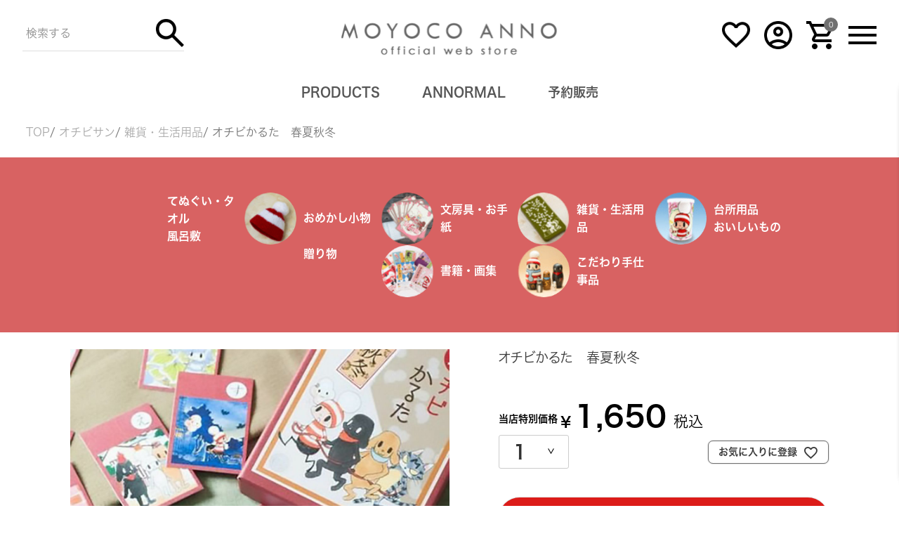

--- FILE ---
content_type: text/html;charset=UTF-8
request_url: https://corkshop.jp/c/ochibisan/gr22/012000870000
body_size: 19337
content:
<!DOCTYPE html>
<html lang="ja"><head>
  <meta charset="UTF-8">
  
  <title>オチビかるた　春夏秋冬 | コルクショップ</title>
  <meta name="viewport" content="width=device-width">


    <meta name="description" content="オチビかるた　春夏秋冬 雑貨・生活用品 コルクショップ">
    <meta name="keywords" content="オチビかるた　春夏秋冬,雑貨・生活用品,コルクショップ">
  
  <link rel="stylesheet" href="https://corkinc.itembox.design/system/fs_style.css?t=20251118042548">
  <link rel="stylesheet" href="https://corkinc.itembox.design/generate/theme4/fs_theme.css?t=20260109103446">
  <link rel="stylesheet" href="https://corkinc.itembox.design/generate/theme4/fs_original.css?t=20260109103446">
  
  <link rel="canonical" href="https://corkshop.jp/c/ochibisan/gr22/012000870000">
  
  
  
  
  <script>
    window._FS=window._FS||{};_FS.val={"tiktok":{"enabled":false,"pixelCode":null},"recaptcha":{"enabled":false,"siteKey":null},"clientInfo":{"memberId":"guest","fullName":"ゲスト","lastName":"","firstName":"ゲスト","nickName":"ゲスト","stageId":"","stageName":"","subscribedToNewsletter":"false","loggedIn":"false","totalPoints":"","activePoints":"","pendingPoints":"","purchasePointExpiration":"","specialPointExpiration":"","specialPoints":"","pointRate":"","companyName":"","membershipCardNo":"","wishlist":"","prefecture":""},"enhancedEC":{"ga4Dimensions":{"userScope":{"stage":"{@ member.stage_order @}","login":"{@ member.logged_in @}"}},"amazonCheckoutName":"Amazonペイメント","measurementId":"G-K3JLHE7TWR","dimensions":{"dimension1":{"key":"log","value":"{@ member.logged_in @}"},"dimension2":{"key":"mem","value":"{@ member.stage_order @}"}}},"shopKey":"corkinc","device":"PC","productType":"1","cart":{"stayOnPage":false}};
  </script>
  
  <script src="/shop/js/webstore-nr.js?t=20251118042548"></script>
  <script src="/shop/js/webstore-vg.js?t=20251118042548"></script>
  
  
  
  
    <meta property="og:title" content="オチビかるた　春夏秋冬 | コルクショップ">
    <meta property="og:type" content="og:product">
    <meta property="og:url" content="https://corkshop.jp/c/ochibisan/gr22/012000870000">
    <meta property="og:image" content="https://corkinc.itembox.design/product/001/000000000177/000000000177-01-l.jpg?t&#x3D;20260121232018">
    <meta property="og:site_name" content="コルクショップ">
    <meta property="og:description" content="オチビかるた　春夏秋冬 雑貨・生活用品 コルクショップ">
    <meta property="product:price:amount" content="1650">
    <meta property="product:price:currency" content="JPY">
    <meta property="product:product_link" content="https://corkshop.jp/c/ochibisan/gr22/012000870000">
  
  
  
  
  
    <script type="text/javascript" >
      document.addEventListener('DOMContentLoaded', function() {
        _FS.CMATag('{"fs_member_id":"{@ member.id @}","fs_page_kind":"product","fs_product_url":"012000870000"}')
      })
    </script>
  
  
  <style>
	body{
		display:none;
	}
</style>

<link href="https://corkinc.itembox.design/item/css/reset.css" rel="stylesheet" type="text/css" media="all">
<link href="https://corkinc.itembox.design/item/css/common.css" rel="stylesheet" type="text/css" media="all">
<link href="https://corkinc.itembox.design/item/css/site.css" rel="stylesheet" type="text/css" media="all">

<!-- ※デフォルトのスタイル（style.css） -->
<link href="https://corkinc.itembox.design/item/css/style.css?ver=2" rel="stylesheet" type="text/css" media="print, screen and (min-width: 821px)">

<!-- ※スマートフォン用のスタイル（smart.css） -->
<link href="https://corkinc.itembox.design/item/css/smart.css" rel="stylesheet" type="text/css" media="print, screen and (max-width: 820px)">


<script src="https://cdnjs.cloudflare.com/ajax/libs/jquery/3.7.0/jquery.min.js"></script>

<script type="text/javascript" src="https://cdnjs.cloudflare.com/ajax/libs/lazysizes/5.1.0/lazysizes.min.js"></script>
<script type="text/javascript" src="https://cdnjs.cloudflare.com/ajax/libs/lazysizes/5.1.2/plugins/unveilhooks/ls.unveilhooks.min.js"></script>


<script>
	//cssにタイムスタンプ
	$(function () {
		const timestamp = Date.now();

		// CSSに追加
		$('link[rel="stylesheet"]').each(function () {
			const $link = $(this);
			const href = $link.attr('href').split('?')[0];
			$link.attr('href', href + '?v=' + timestamp);
		});

		// JSに追加（ただしjQuery自身は除く）
		$('script[src]').each(function () {
			const $script = $(this);
			const src = $script.attr('src');

			// jQuery自体にはタイムスタンプをつけないように条件分岐
			if (!src.includes('jquery')) {
				const cleanSrc = src.split('?')[0];
				$script.attr('src', cleanSrc + '?v=' + timestamp);
			}
		});
	});
</script>

<script>
	$(document).ready(function () {

		$('.inview').on('inview', function () {
			$(this).stop().addClass('inview_on');
		});

		//ヘッダー表示・非表示





		//PC環境の場合

		if (window.matchMedia('(min-width: 821px)').matches) {

			// ウィンドウのスクロール量を保持する変数
			let start_position = 0,
					window_position;
			// ヘッダー要素を取得
			const header = $('.gheader');
			// スクロールイベントを設定
			$(window).scroll(function () {
				// 現在のウィンドウのスクロール量を取得
				window_position = $(window).scrollTop();
				// ヘッダーの高さを取得
				const headerHeight = header.outerHeight();
				// スクロール量が初期位置より小さい場合、上にスクロールしているのでヘッダーを表示
				if (window_position <= start_position) {
					header.css("top", "0");
				} else {
					// スクロール量が初期位置より大きい場合、下にスクロールしているのでヘッダーを非表示
					header.css("top", -headerHeight + "px");
				}
				// 現在の位置を更新
				start_position = window_position;
			});
			// ページ読み込み時に中途半端な位置でロードされたときでも正しくヘッダーの表示を設定するためにスクロールイベントを発生させる
			$(window).trigger("scroll");

			//モバイル環境の場合 start
		} else {
//			let lastScrollTop = 0;
//			const delta = 5;
//			const header = $('.gheader');
//			const headerHeight = header.outerHeight();
//
//			$(window).on('scroll', function () {
//				let st = $(this).scrollTop();
//
//				// 差分が小さいときは処理しない
//				if (Math.abs(lastScrollTop - st) <= delta) return;
//
//				if (st > lastScrollTop && st > headerHeight) {
//					// ↓下スクロール → ヘッダーを隠す
//					header.css('top', `-${headerHeight}px`);
//				} else {
//					// ↑上スクロール → ヘッダーを表示
//					header.css('top', '0');
//				}
//
//				lastScrollTop = st;
//			});
			
			
			var $win = $(window),
					$header = $('.gheader'),
					headerHeight = $header.outerHeight(),
					startPos = 0;

			$win.on('resize', function() {
				headerHeight = $header.outerHeight();
			});

			$win.on('scroll', function() {
				var value = $(this).scrollTop();
				if (value > startPos && value > headerHeight) {
					$header.css('top', '-' + headerHeight + 'px');
				} else {
					$header.css('top', '0');
				}
				startPos = value;
			});




		};
		//モバイル環境の場合　end

	});

</script>


<!--[if lt IE 9]>
<script src="https://corkinc.itembox.design/item/js/html5shiv.min.js"></script>
<link href="https://corkinc.itembox.design/item/css/style.css" rel="stylesheet" type="text/css" media="all">
<![endif]-->

<!-- Font -->

<script>
	(function(d) {
		var config = {
			kitId: 'elt6frp',
			scriptTimeout: 3000,
			async: true
		},
				h=d.documentElement,t=setTimeout(function(){h.className=h.className.replace(/\bwf-loading\b/g,"")+" wf-inactive";},config.scriptTimeout),tk=d.createElement("script"),f=false,s=d.getElementsByTagName("script")[0],a;h.className+=" wf-loading";tk.src='https://use.typekit.net/'+config.kitId+'.js';tk.async=true;tk.onload=tk.onreadystatechange=function(){a=this.readyState;if(f||a&&a!="complete"&&a!="loaded")return;f=true;clearTimeout(t);try{Typekit.load(config)}catch(e){}};s.parentNode.insertBefore(tk,s)
	})(document);
</script>


<link href="https://corkinc.itembox.design/item/css/moyocoanno.css" rel="stylesheet" type="text/css" media="all">
<script src="https://corkinc.itembox.design/item/js/moyocoanno.js"></script>
<link rel="icon" href="https://corkshop.jp/anno_favicon.ico" type="image/x-icon">
<link rel="icon" type="image/png" href="https://corkinc.itembox.design/item/images/anno/favicon.png" sizes="32x32">
<script>
$(document).ready(function() {
  if (window.location.pathname.includes('/moyocoanno/')) {
    // 既存のファビコンを削除
    $('link[rel="shortcut icon"], link[rel="icon"]').remove();
    
    // 新しいファビコンを追加
    $('head').append(
      '<link rel="icon" href="https://corkshop.jp/anno_favicon.ico" type="image/x-icon">'
    );
  }
});
</script>
<script>

	$(document).ready(function () {
		$("*").each(function () {
			var text = $(this).text().trim();
			if (text === "申し訳ございません。ただいま在庫がございません。" || text === "申し訳ございません。ただいま予約在庫がございません。") {
				$(this).text("在庫なし");
			}
		});

		var $pricesContainer = $('.fs-c-productPrices');
		var $firstPrice = $pricesContainer.find('.fs-c-productPrice').first();
		var $outOfStockNotice = $('.fs-c-productNotice--outOfStock');

		if ($pricesContainer.length && $firstPrice.length && $outOfStockNotice.length) {
			$firstPrice.before($outOfStockNotice);
		}
		
		
		const $wrapper = $('.fs-c-productQuantityAndWishlist__quantity');
		const $select = $wrapper.find('.fs-c-quantity__select');

		function updateClass() {
			if ($select.css('display') !== 'none') {
				$wrapper.addClass('show-after');
			} else {
				$wrapper.removeClass('show-after');
			}
		}

		updateClass();

		// MutationObserver で style 属性の変化を監視
		const observer = new MutationObserver(updateClass);

		observer.observe($select[0], {
			attributes: true,
			attributeFilter: ['style']
		});
	});

</script>
<link href="https://corkinc.itembox.design/item/css/ochibisan.css" rel="stylesheet" type="text/css" media="all">
<script>

	$(document).ready(function () {

		//PC環境の場合

		if (window.matchMedia('(min-width: 821px)').matches) {



			//モバイル環境の場合 start
		} else {
			$('.fs-body-product').each(function() {
				const $afterCont = $(this).find('.ochibi_cat_parts');
				const $beforerCont = $(this).find('.fs-l-main');

				// .fs-c-productPrice--selling の直後に .fs-c-productListItem__outOfStock を移動
				$afterCont.insertAfter($beforerCont);

			});

		};
		//モバイル環境の場合　end

	});


</script>


<script async src="https://www.googletagmanager.com/gtag/js?id=G-K3JLHE7TWR"></script>

<script><!--
_FS.setTrackingTag('%3Cscript%3E%0Awindow.page_type+%3D+%27goods_detail%27%3B%0Awindow.member_id+%3D+%27%7B%40+member.id+%40%7D%27%3B%0Awindow.last_member_id+%3D+%27%7B%40+member.logged_in+%40%7D%27%3B%0Awindow.goods_id+%3D+%27177%27%3B%0Awindow.goods_no+%3D+%27012000870000%27%3B%0Awindow.goods_name+%3D+%27%E3%82%AA%E3%83%81%E3%83%93%E3%81%8B%E3%82%8B%E3%81%9F%E3%80%80%E6%98%A5%E5%A4%8F%E7%A7%8B%E5%86%AC%27%3B%0Awindow.goods_price_intrax+%3D+%271650%27%3B%0A%3C%2Fscript%3E%0A%3C%21--+Hotjar+Tracking+Code+for+https%3A%2F%2Fcorkshop.jp%2Ffs%2Fcorkinc%2Fc%2Fkoyachu+--%3E%0A%3Cscript%3E%0A++++%28function%28h%2Co%2Ct%2Cj%2Ca%2Cr%29%7B%0A++++++++h.hj%3Dh.hj%7C%7Cfunction%28%29%7B%28h.hj.q%3Dh.hj.q%7C%7C%5B%5D%29.push%28arguments%29%7D%3B%0A++++++++h._hjSettings%3D%7Bhjid%3A337093%2Chjsv%3A5%7D%3B%0A++++++++a%3Do.getElementsByTagName%28%27head%27%29%5B0%5D%3B%0A++++++++r%3Do.createElement%28%27script%27%29%3Br.async%3D1%3B%0A++++++++r.src%3Dt%2Bh._hjSettings.hjid%2Bj%2Bh._hjSettings.hjsv%3B%0A++++++++a.appendChild%28r%29%3B%0A++++%7D%29%28window%2Cdocument%2C%27%2F%2Fstatic.hotjar.com%2Fc%2Fhotjar-%27%2C%27.js%3Fsv%3D%27%29%3B%0A%3C%2Fscript%3E%0A%3C%21--+Google+Tag+Manager+--%3E%0A%3Cscript%3E%28function%28w%2Cd%2Cs%2Cl%2Ci%29%7Bw%5Bl%5D%3Dw%5Bl%5D%7C%7C%5B%5D%3Bw%5Bl%5D.push%28%7B%27gtm.start%27%3A%0Anew+Date%28%29.getTime%28%29%2Cevent%3A%27gtm.js%27%7D%29%3Bvar+f%3Dd.getElementsByTagName%28s%29%5B0%5D%2C%0Aj%3Dd.createElement%28s%29%2Cdl%3Dl%21%3D%27dataLayer%27%3F%27%26l%3D%27%2Bl%3A%27%27%3Bj.async%3Dtrue%3Bj.src%3D%0A%27https%3A%2F%2Fwww.googletagmanager.com%2Fgtm.js%3Fid%3D%27%2Bi%2Bdl%3Bf.parentNode.insertBefore%28j%2Cf%29%3B%0A%7D%29%28window%2Cdocument%2C%27script%27%2C%27dataLayer%27%2C%27GTM-KQJTWMS%27%29%3B%3C%2Fscript%3E%0A%3C%21--+End+Google+Tag+Manager+--%3E%0A%3C%21--+LINE+Tag+Base+Code+--%3E%0A%3C%21--+Do+Not+Modify+--%3E%0A%3Cscript%3E%0A%28function%28g%2Cd%2Co%29%7B%0A++g._ltq%3Dg._ltq%7C%7C%5B%5D%3Bg._lt%3Dg._lt%7C%7Cfunction%28%29%7Bg._ltq.push%28arguments%29%7D%3B%0A++var+h%3Dlocation.protocol%3D%3D%3D%27https%3A%27%3F%27https%3A%2F%2Fd.line-scdn.net%27%3A%27http%3A%2F%2Fd.line-cdn.net%27%3B%0A++var+s%3Dd.createElement%28%27script%27%29%3Bs.async%3D1%3B%0A++s.src%3Do%7C%7Ch%2B%27%2Fn%2Fline_tag%2Fpublic%2Frelease%2Fv1%2Flt.js%27%3B%0A++var+t%3Dd.getElementsByTagName%28%27script%27%29%5B0%5D%3Bt.parentNode.insertBefore%28s%2Ct%29%3B%0A++++%7D%29%28window%2C+document%29%3B%0A_lt%28%27init%27%2C+%7B%0A++customerType%3A+%27account%27%2C%0A++tagId%3A+%2780d38e30-6c76-4cbb-af77-3b5138eb4bc4%27%0A%7D%29%3B%0A_lt%28%27send%27%2C+%27pv%27%2C+%5B%2780d38e30-6c76-4cbb-af77-3b5138eb4bc4%27%5D%29%3B%0A%3C%2Fscript%3E%0A%3Cnoscript%3E%0A++%3Cimg+height%3D%221%22+width%3D%221%22+style%3D%22display%3Anone%22%0A+++++++src%3D%22https%3A%2F%2Ftr.line.me%2Ftag.gif%3Fc_t%3Dlap%26t_id%3D80d38e30-6c76-4cbb-af77-3b5138eb4bc4%26e%3Dpv%26noscript%3D1%22+%2F%3E%0A%3C%2Fnoscript%3E%0A%3C%21--+End+LINE+Tag+Base+Code+--%3E%0A%3C%21--+LINE+Tag+Base+Code+--%3E%0A%3C%21--+Do+Not+Modify+--%3E%0A%3Cscript%3E%0A%28function%28g%2Cd%2Co%29%7B%0A++g._ltq%3Dg._ltq%7C%7C%5B%5D%3Bg._lt%3Dg._lt%7C%7Cfunction%28%29%7Bg._ltq.push%28arguments%29%7D%3B%0A++var+h%3Dlocation.protocol%3D%3D%3D%27https%3A%27%3F%27https%3A%2F%2Fd.line-scdn.net%27%3A%27http%3A%2F%2Fd.line-cdn.net%27%3B%0A++var+s%3Dd.createElement%28%27script%27%29%3Bs.async%3D1%3B%0A++s.src%3Do%7C%7Ch%2B%27%2Fn%2Fline_tag%2Fpublic%2Frelease%2Fv1%2Flt.js%27%3B%0A++var+t%3Dd.getElementsByTagName%28%27script%27%29%5B0%5D%3Bt.parentNode.insertBefore%28s%2Ct%29%3B%0A++++%7D%29%28window%2C+document%29%3B%0A_lt%28%27init%27%2C+%7B%0A++customerType%3A+%27account%27%2C%0A++tagId%3A+%2780d38e30-6c76-4cbb-af77-3b5138eb4bc4%27%0A%7D%29%3B%0A_lt%28%27send%27%2C+%27pv%27%2C+%5B%2780d38e30-6c76-4cbb-af77-3b5138eb4bc4%27%5D%29%3B%0A%3C%2Fscript%3E%0A%3Cnoscript%3E%0A++%3Cimg+height%3D%221%22+width%3D%221%22+style%3D%22display%3Anone%22%0A+++++++src%3D%22https%3A%2F%2Ftr.line.me%2Ftag.gif%3Fc_t%3Dlap%26t_id%3D80d38e30-6c76-4cbb-af77-3b5138eb4bc4%26e%3Dpv%26noscript%3D1%22+%2F%3E%0A%3C%2Fnoscript%3E%0A%3C%21--+End+LINE+Tag+Base+Code+--%3E%0A%3Cscript%3E%0A_lt%28%27send%27%2C+%27cv%27%2C+%7B%0A++type%3A+%27goodsdetail%27%0A%7D%2C%5B%2780d38e30-6c76-4cbb-af77-3b5138eb4bc4%27%5D%29%3B%0A%3C%2Fscript%3E%0A%3C%21--+Meta+Pixel+Code+--%3E%0A%3Cscript%3E%0A%21function%28f%2Cb%2Ce%2Cv%2Cn%2Ct%2Cs%29%0A%7Bif%28f.fbq%29return%3Bn%3Df.fbq%3Dfunction%28%29%7Bn.callMethod%3F%0An.callMethod.apply%28n%2Carguments%29%3An.queue.push%28arguments%29%7D%3B%0Aif%28%21f._fbq%29f._fbq%3Dn%3Bn.push%3Dn%3Bn.loaded%3D%210%3Bn.version%3D%272.0%27%3B%0An.queue%3D%5B%5D%3Bt%3Db.createElement%28e%29%3Bt.async%3D%210%3B%0At.src%3Dv%3Bs%3Db.getElementsByTagName%28e%29%5B0%5D%3B%0As.parentNode.insertBefore%28t%2Cs%29%7D%28window%2C+document%2C%27script%27%2C%0A%27https%3A%2F%2Fconnect.facebook.net%2Fen_US%2Ffbevents.js%27%29%3B%0Afbq%28%27init%27%2C+%27775732684986999%27%29%3B%0Afbq%28%27track%27%2C+%27PageView%27%29%3B%0A%3C%2Fscript%3E%0A%3Cnoscript%3E%3Cimg+height%3D%221%22+width%3D%221%22+style%3D%22display%3Anone%22%0Asrc%3D%22https%3A%2F%2Fwww.facebook.com%2Ftr%3Fid%3D775732684986999%26ev%3DPageView%26noscript%3D1%22%0A%2F%3E%3C%2Fnoscript%3E%0A%3C%21--+End+Meta+Pixel+Code+--%3E%0A%3Cscript%3E%0Afbq%28%27track%27%2C+%27ViewContent%27%2C+%7B%0Acontent_ids%3A+%27012000870000%27%2C%0Acontent_category%3A+%27product%27%2C%0Acontent_name%3A+%27%E3%82%AA%E3%83%81%E3%83%93%E3%81%8B%E3%82%8B%E3%81%9F%E3%80%80%E6%98%A5%E5%A4%8F%E7%A7%8B%E5%86%AC%27%2C%0Acontent_type%3A+%27product%27%2C%0Acurrency%3A+%27JPY%27%2C%0Avalue%3A+%271650%27%0A%7D%29%3B%0A%3C%2Fscript%3E%0A%3Cscript+async+src%3D%22https%3A%2F%2Fs.yimg.jp%2Fimages%2Flisting%2Ftool%2Fcv%2Fytag.js%22%3E%3C%2Fscript%3E%0A%3Cscript%3E%0Awindow.yjDataLayer+%3D+window.yjDataLayer+%7C%7C+%5B%5D%3B%0Afunction+ytag%28%29+%7B+yjDataLayer.push%28arguments%29%3B+%7D%0Aytag%28%7B%22type%22%3A%22ycl_cookie%22%2C+%22config%22%3A%7B%22ycl_use_non_cookie_storage%22%3Atrue%7D%7D%29%3B%0A%3C%2Fscript%3E');
--></script>
</head>
<body class="fs-body-product fs-body-product-012000870000" id="fs_ProductDetails">
<script><!--
_FS.setTrackingTag('%3Cscript%3E%0A%28function%28w%2Cd%2Cs%2Cc%2Ci%29%7Bw%5Bc%5D%3Dw%5Bc%5D%7C%7C%7B%7D%3Bw%5Bc%5D.trackingId%3Di%3B%0Avar+f%3Dd.getElementsByTagName%28s%29%5B0%5D%2Cj%3Dd.createElement%28s%29%3Bj.async%3Dtrue%3B%0Aj.src%3D%27%2F%2Fcdn.contx.net%2Fcollect.js%27%3Bf.parentNode.insertBefore%28j%2Cf%29%3B%0A%7D%29%28window%2Cdocument%2C%27script%27%2C%27contx%27%2C%27CTX-x-OkFaot2l%27%29%3B%0A%3C%2Fscript%3E%0A%0A%3C%21--+Google+Tag+Manager+--%3E%0A%3Cnoscript%3E%3Ciframe+src%3D%22%2F%2Fwww.googletagmanager.com%2Fns.html%3Fid%3DGTM-NVDB6V7%22%0Aheight%3D%220%22+width%3D%220%22+style%3D%22display%3Anone%3Bvisibility%3Ahidden%22%3E%3C%2Fiframe%3E%3C%2Fnoscript%3E%0A%3Cscript%3E%28function%28w%2Cd%2Cs%2Cl%2Ci%29%7Bw%5Bl%5D%3Dw%5Bl%5D%7C%7C%5B%5D%3Bw%5Bl%5D.push%28%7B%27gtm.start%27%3A%0Anew+Date%28%29.getTime%28%29%2Cevent%3A%27gtm.js%27%7D%29%3Bvar+f%3Dd.getElementsByTagName%28s%29%5B0%5D%2C%0Aj%3Dd.createElement%28s%29%2Cdl%3Dl%21%3D%27dataLayer%27%3F%27%26l%3D%27%2Bl%3A%27%27%3Bj.async%3Dtrue%3Bj.src%3D%0A%27%2F%2Fwww.googletagmanager.com%2Fgtm.js%3Fid%3D%27%2Bi%2Bdl%3Bf.parentNode.insertBefore%28j%2Cf%29%3B%0A%7D%29%28window%2Cdocument%2C%27script%27%2C%27dataLayer%27%2C%27GTM-NVDB6V7%27%29%3B%3C%2Fscript%3E%0A%3C%21--+End+Google+Tag+Manager+--%3E');
--></script>
<div class="fs-l-page">
<!-- anno_parts start -->
<div class="brand_parts anno_parts">

	<script>
		$(document).ready(function() {
			$('.menu-trigger').on('click', function() {
				$(this).toggleClass("active");
				$(".gnav_area").toggleClass("gnav_area_fix");
				$("body").toggleClass("body_fix");
			});

			$('.gnav_close').on('click', function() {
				$('.menu-trigger').toggleClass("active");
				$(".gnav_area").toggleClass("gnav_area_fix");
				$("body").toggleClass("body_fix");
			});
		});
	</script>

	<header class="gheader gheader_fix anno_header">

		<h1 class="header_logo anno_header_logo lh_0 hover"><a href="/c/moyocoanno"><img data-src="https://corkinc.itembox.design/item/images/anno/logo_anno.png" src="https://corkinc.itembox.design/item/images/common/spacer.gif" class="lazyload" alt="安野モヨコ　MOYOCO ANNO Official store"></a></h1>

		<div class="header_search_area anno_search_area">
			<form action="/p/search">
				<div class="header_search_inner">
					<input type="hidden" name="tag" value="moyocoanno">
					<label><input type="text" name="keyword" value="" placeholder="検索する"></label>
					<button type="submit">検索</button>
				</div>
			</form>
		</div>

		<ul class="header_icon link_hover">
			<li><a href="/my/wishlist"><img data-src="https://corkinc.itembox.design/item/images/common/icon_heart.png" src="https://corkinc.itembox.design/item/images/common/spacer.gif" class="lazyload" alt="お気に入り"></a></li>
			<li><a href="/my/top"><img data-src="https://corkinc.itembox.design/item/images/common/icon_user.png" src="https://corkinc.itembox.design/item/images/common/spacer.gif" class="lazyload" alt="マイページ"></a></li>
			<li class="cart"><a href="/p/cart"><img data-src="https://corkinc.itembox.design/item/images/common/icon_cart.png" src="https://corkinc.itembox.design/item/images/common/spacer.gif" class="lazyload" alt="カート">
				<span class="num fs-client-cart-count"></span>
				</a></li>
			<li class="hover">
				<span class="menu-trigger">
					<span></span>
					<span></span>
					<span></span>
				</span>
			</li>
		</ul>

		<!-- gnav_area start -->
		<div class="gnav_area cork_gnav_area">
			<div class="gnav_area_inner">

				<!-- <p class="gnav_close"><span class="txt">閉じる</span><span class="arrow_icon">&Gt;</span></p> -->

				<!-- gnav_search_area start -->
				<div class="gnav_search_area">
					<form action="/p/search">
						<input type="hidden" name="tag" value="moyocoanno">
						<div class="header_search_inner">

							<label><input type="text" name="keyword" value="" placeholder="検索する"></label>
							<button type="submit">検索</button>
						</div>
					</form>
				</div>
				<!-- gnav_search_area end -->


				<ul class="gnav_anno_bn">
					<li><a href="/p/search?tag=moyocoanno">
						<p class="img lh_0"><img data-src="https://corkinc.itembox.design/item/images/anno/anno_gnav_icon01.png" src="https://corkinc.itembox.design/item/images/common/spacer.gif" class="lazyload" alt="すべての商品"></p>
						<p class="txt">すべての商品</p>
						<p class="arrow_icon">&Gt;</p>
						</a></li>

					<li><a href="/c/moyocoanno/m_fashion">
						<p class="img lh_0"><img data-src="https://corkinc.itembox.design/item/images/anno/anno_gnav_icon02.png" src="https://corkinc.itembox.design/item/images/common/spacer.gif" class="lazyload" alt="ファッション"></p>
						<p class="txt">ファッション</p>
						<p class="arrow_icon">&Gt;</p>
						</a></li>

					<li><a href="/c/moyocoanno/m_comics">
						<p class="img lh_0"><img data-src="https://corkinc.itembox.design/item/images/anno/anno_gnav_icon03.png" src="https://corkinc.itembox.design/item/images/common/spacer.gif" class="lazyload" alt="コミック"></p>
						<p class="txt">コミック</p>
						<p class="arrow_icon">&Gt;</p>
						</a></li>

					<li><a href="/c/moyocoanno/m_goods">
						<p class="img lh_0"><img data-src="https://corkinc.itembox.design/item/images/anno/anno_gnav_icon04.png" src="https://corkinc.itembox.design/item/images/common/spacer.gif" class="lazyload" alt="雑貨"></p>
						<p class="txt">雑貨</p>
						<p class="arrow_icon">&Gt;</p>
						</a></li>

					<li><a href="/c/moyocoanno/m_accessories">
						<p class="img lh_0"><img data-src="https://corkinc.itembox.design/item/images/anno/anno_gnav_icon05.png" src="https://corkinc.itembox.design/item/images/common/spacer.gif" class="lazyload" alt="アクセサリー"></p>
						<p class="txt">アクセサリー</p>
						<p class="arrow_icon">&Gt;</p>
						</a></li>


					<li><a href="/c/moyocoanno/m_stationery">
						<p class="img lh_0"><img data-src="https://corkinc.itembox.design/item/images/anno/anno_gnav_icon06.png" src="https://corkinc.itembox.design/item/images/common/spacer.gif" class="lazyload" alt="ステーショナリー"></p>
						<p class="txt">ステーショナリー</p>
						<p class="arrow_icon">&Gt;</p>
						</a></li>

					<li><a href="/c/moyocoanno/m_cddvd">
						<p class="img lh_0"><img data-src="https://corkinc.itembox.design/item/images/anno/anno_gnav_icon07.png" src="https://corkinc.itembox.design/item/images/common/spacer.gif" class="lazyload" alt="CD/DVD"></p>
						<p class="txt">CD/DVD</p>
						<p class="arrow_icon">&Gt;</p>
						</a></li>



					<li><a href="/c/ochibisan/">
						<p class="img lh_0"><img data-src="https://corkinc.itembox.design/item/images/anno/anno_gnav_icon08.png" src="https://corkinc.itembox.design/item/images/common/spacer.gif" class="lazyload" alt="オチビサン"></p>
						<p class="txt">オチビサン</p>
						<p class="arrow_icon">&Gt;</p>
						</a></li>

					<li><a href="/c/moyocoanno/m_bikacho">
						<p class="img lh_0"><img data-src="https://corkinc.itembox.design/item/images/anno/anno_gnav_icon09.png" src="https://corkinc.itembox.design/item/images/common/spacer.gif" class="lazyload" alt="鼻下長紳士回顧録"></p>
						<p class="txt">鼻下長紳士回顧録</p>
						<p class="arrow_icon">&Gt;</p>
						</a></li>

					<li><a href="/c/moyocoanno/m_sugar_sugar_rune">
						<p class="img lh_0"><img data-src="https://corkinc.itembox.design/item/images/anno/anno_gnav_icon10.png" src="https://corkinc.itembox.design/item/images/common/spacer.gif" class="lazyload" alt="シュガシュガルーン"></p>
						<p class="txt">シュガシュガルーン</p>
						<p class="arrow_icon">&Gt;</p>
						</a></li>

					<li><a href="/c/moyocoanno/m_sanbikichan">
						<p class="img lh_0"><img data-src="https://corkinc.itembox.design/item/images/anno/anno_gnav_icon11.png" src="https://corkinc.itembox.design/item/images/common/spacer.gif" class="lazyload" alt="三匹ちゃん"></p>
						<p class="txt">三匹ちゃん</p>
						<p class="arrow_icon">&Gt;</p>
						</a></li>

					<li><a href="/c/moyocoanno/m_kantoku_fuyukitodoki">
						<p class="img lh_0"><img data-src="https://corkinc.itembox.design/item/images/anno/anno_gnav_icon12.png" src="https://corkinc.itembox.design/item/images/common/spacer.gif" class="lazyload" alt="カントクくん"></p>
						<p class="txt">カントクくん</p>
						<p class="arrow_icon">&Gt;</p>
						</a></li>

				</ul>

				<ul class="gnav_link link_hover">

					<li><a href="/contact">お問い合わせ</a></li>
					<li class="sp_only"><a href="/p/about/privacy-policy">プライバシーポリシー</a></li>
					<li class="sp_only"><a href="https://corkagency.notion.site/FAQ-f251c675c875428f863a58a4f68047a3" target="_blank">FAQ</a></li>
					<li class="sp_only"><a href="https://corkagency.com/" target="_blank">運営会社</a></li>
					<li><a href="/p/about/terms">特定商取引法表示</a></li>
				</ul>

				<ul class="gnav_sns link_hover">
					<li><a href="https://www.instagram.com/moyoco_anno/" target="_blank"><img data-src="https://corkinc.itembox.design/item/images/common/icon_insta.png" src="https://corkinc.itembox.design/item/images/common/spacer.gif" class="lazyload" alt="安野モヨコ Instagram"></a></li>
					<li><a href="https://x.com/anno_moyoco?lang=ja" target="_blank"><img data-src="https://corkinc.itembox.design/item/images/common/icon_x.png" src="https://corkinc.itembox.design/item/images/common/spacer.gif" class="lazyload" alt="安野モヨコ x twitter"></a></li>

					<li><a href="https://annomoyoco.com/lp/mm/" target="_blank"><img data-src="https://corkinc.itembox.design/item/images/common/icon_mail.png" src="https://corkinc.itembox.design/item/images/common/spacer.gif" class="lazyload" alt="メールマガジン"></a></li>

					<li><a href="https://line.me/R/ti/p/@annomoyoco?from=page&openQrModal=true&searchId=annomoyoco" target="_blank"><img data-src="https://corkinc.itembox.design/item/images/common/icon_line.png" src="https://corkinc.itembox.design/item/images/common/spacer.gif" class="lazyload" alt="安野モヨコ LINE"></a></li>
				</ul>

			</div>
		</div>
		<!-- gnav_area end -->
	</header>

	<div class="anno_header_mg"></div>

</div>
<!-- anno_parts end -->

<!-- anno_parts start -->
<script>
	$(document).ready(function(){
		$('.anno_header_cat_tgl').on('click', function(){
			$(this).toggleClass("active");
			$('.anno_header_cat_open').stop().slideToggle("fast");
		});
		$('.anno_header_cat_close').on('click', function(){
			$('.anno_header_cat_tgl').toggleClass("active");
			$('.anno_header_cat_open').stop().slideToggle("fast");
		});
	});
</script>
<div class="brand_parts anno_parts">
	<div class="anno_header_nav_area">
		<ul class="anno_header_nav pc_only">
			<li class="anno_header_cat_tgl">PRODUCTS</li>
			<li><a href="/p/search?tag=moyocoanno&tag=annormal">ANNORMAL</a></li>
			<li><a href="/p/search?tag=moyocoanno&preorder=true">予約販売</a></li>
		</ul>

		<div class="anno_header_cat_open pc_only">

			<p class="anno_header_cat_close">CLOSE &Gt;</p>
			<ul class="anno_cat_list link_hover">

				<li><a href="/c/moyocoanno/m_fashion">
	<p class="img lh_0"><img data-src="https://corkinc.itembox.design/item/images/anno/anno_cat_img01.png" src="https://corkinc.itembox.design/item/images/common/spacer.gif" class="lazyload" alt="ファッション"></p>
	<div class="txt_area">
		<p class="en">Fashion</p>
		<p class="ja">ファッション</p>
	</div>
	</a></li>

<li><a href="/c/moyocoanno/m_comics">
	<p class="img lh_0"><img data-src="https://corkinc.itembox.design/item/images/anno/anno_cat_img02.png" src="https://corkinc.itembox.design/item/images/common/spacer.gif" class="lazyload" alt="コミック"></p>
	<div class="txt_area">
		<p class="en">Comics</p>
		<p class="ja">コミック</p>
	</div>
	</a></li>

<li><a href="/c/moyocoanno/m_goods">
	<p class="img lh_0"><img data-src="https://corkinc.itembox.design/item/images/anno/anno_cat_img03.png" src="https://corkinc.itembox.design/item/images/common/spacer.gif" class="lazyload" alt="雑"></p>
	<div class="txt_area">
		<p class="en">General Goods</p>
		<p class="ja">雑貨</p>
	</div>
	</a></li>

<li><a href="/c/moyocoanno/m_accessories">
	<p class="img lh_0"><img data-src="https://corkinc.itembox.design/item/images/anno/anno_cat_img04.png" src="https://corkinc.itembox.design/item/images/common/spacer.gif" class="lazyload" alt="アクセサリー"></p>
	<div class="txt_area">
		<p class="en">Accessories</p>
		<p class="ja">アクセサリー</p>
	</div>
	</a></li>

<li><a href="/c/moyocoanno/m_stationery">
	<p class="img lh_0"><img data-src="https://corkinc.itembox.design/item/images/anno/anno_cat_img05.png" src="https://corkinc.itembox.design/item/images/common/spacer.gif" class="lazyload" alt="ステーショナリー"></p>
	<div class="txt_area">
		<p class="en">Stationery</p>
		<p class="ja">ステーショナリー</p>
	</div>
	</a></li>

<li><a href="/c/moyocoanno/m_cddvd">
	<p class="img lh_0"><img data-src="https://corkinc.itembox.design/item/images/anno/anno_cat_img06.png" src="https://corkinc.itembox.design/item/images/common/spacer.gif" class="lazyload" alt="CD/DVD"></p>
	<div class="txt_area">
		<p class="en">CD/DVD</p>
		<p class="ja">CD/DVD</p>
	</div>
	</a></li>

<li><a href="/c/ochibisan/">
	<p class="img lh_0"><img data-src="https://corkinc.itembox.design/item/images/anno/anno_cat_img07.png" src="https://corkinc.itembox.design/item/images/common/spacer.gif" class="lazyload" alt="オチビサン"></p>
	<div class="txt_area">
		<p class="en">Ochibisan</p>
		<p class="ja">オチビサン</p>
	</div>
	</a></li>

<li><a href="/c/moyocoanno/m_bikacho">
	<p class="img lh_0"><img data-src="https://corkinc.itembox.design/item/images/anno/anno_cat_img08.png" src="https://corkinc.itembox.design/item/images/common/spacer.gif" class="lazyload" alt="鼻下長紳士回顧録"></p>
	<div class="txt_area">
		<p class="en">BikachoShinshikaikoroku</p>
		<p class="ja">鼻下長紳士回顧録</p>
	</div>
	</a></li>

<li><a href="/c/moyocoanno/m_sugar_sugar_rune">
	<p class="img lh_0"><img data-src="https://corkinc.itembox.design/item/images/anno/anno_cat_img09.png" src="https://corkinc.itembox.design/item/images/common/spacer.gif" class="lazyload" alt=""></p>
	<div class="txt_area">
		<p class="en">Sugar Sugar Rune</p>
		<p class="ja">シュガシュガルーン</p>
	</div>
	</a></li>

<li><a href="/c/moyocoanno/m_sanbikichan">
	<p class="img lh_0"><img data-src="https://corkinc.itembox.design/item/images/anno/anno_cat_img10.png" src="https://corkinc.itembox.design/item/images/common/spacer.gif" class="lazyload" alt="三匹ちゃん"></p>
	<div class="txt_area">
		<p class="en">Sanbikichan</p>
		<p class="ja">三匹ちゃん</p>
	</div>
	</a></li>

<li><a href="/c/moyocoanno/m_kantoku_fuyukitodoki">
	<p class="img lh_0"><img data-src="https://corkinc.itembox.design/item/images/anno/anno_cat_img11.png" src="https://corkinc.itembox.design/item/images/common/spacer.gif" class="lazyload" alt="監督くん"></p>
	<div class="txt_area">
		<p class="en">Kantokukun</p>
		<p class="ja">監督くん</p>
	</div>
	</a></li>


			</ul>
		</div>
	</div>
</div>
<!-- anno_parts end -->
<header class="fs-l-header">
<!-- cork_parts start -->
<div class="brand_parts cork_parts">
	<script>


	window.onload = function() {

			$('body').fadeIn(50);
		setTimeout(function() {
			$('.cork_loading_area .img').fadeIn(500);

		}, 100);

		setTimeout(function() {

			$('.cork_loading_area').fadeOut(500);
			$('.cork_header').css('display', 'flex');

		}, 500);

	}
</script>
<div class="brand_parts cork_loading_area">
	<p class="img cork_alltop_img"><img  data-src="https://corkinc.itembox.design/item/images/common/cork_loading.png" src="https://corkinc.itembox.design/item/images/common/spacer.gif" class="lazyload" alt="コルクショップ"></p>
</div>

	<script>
		$(document).ready(function() {
			$('.menu-trigger').on('click', function() {
				$(this).toggleClass("active");
				$(".gnav_area").toggleClass("gnav_area_fix");
				$("body").toggleClass("body_fix");
			});

			$('.gnav_close').on('click', function() {
				$('.menu-trigger').toggleClass("active");
				$(".gnav_area").toggleClass("gnav_area_fix");
				$("body").toggleClass("body_fix");
			});
		});
	</script>

	<header class="gheader gheader_fix cork_header">

		<h1 class="header_logo cork_header_logo lh_0 hover"><a href="/"><img data-src="https://corkinc.itembox.design/item/images/common/logo_cork.png" src="https://corkinc.itembox.design/item/images/common/spacer.gif" class="lazyload" alt="コルクショップ"></a></h1>

		<div class="header_search_area cork_search_area">
			<!-- <form action="/p/search">
<div class="header_search_inner">

<label><input type="text" name="keyword" value="" placeholder="検索する"></label>
<button type="submit">検索</button>
</div>
</form> -->
		</div>

		<ul class="header_icon link_hover">
			<li><a href="/my/wishlist"><img data-src="https://corkinc.itembox.design/item/images/common/icon_heart.png?v2" src="https://corkinc.itembox.design/item/images/common/spacer.gif" class="lazyload" alt="お気に入り"></a></li>
			<li><a href="/my/top"><img data-src="https://corkinc.itembox.design/item/images/common/icon_user.png" src="https://corkinc.itembox.design/item/images/common/spacer.gif" class="lazyload" alt="マイページ"></a></li>
			<li class="cart"><a href="/p/cart"><img data-src="https://corkinc.itembox.design/item/images/common/icon_cart.png" src="https://corkinc.itembox.design/item/images/common/spacer.gif" class="lazyload" alt="カート">
				<span class="num fs-client-cart-count"></span>
				</a></li>

			<li class="hover">
				<span class="menu-trigger">
					<span></span>
					<span></span>
					<span></span>
				</span>
			</li>
		</ul>

		<!-- gnav_area start -->
		<div class="gnav_area cork_gnav_area">
			<div class="gnav_area_inner">

				<p class="gnav_close"><span class="txt">閉じる</span><span class="arrow_icon">&Gt;</span></p>

				<!-- gnav_search_area start -->
				<!-- <div class="gnav_search_area">
<form action="/p/search">
<div class="header_search_inner">

<label><input type="text" name="keyword" value="" placeholder="SEARCH"></label>
<button type="submit">検索</button>
</div>
</form>
</div> -->
				<!-- gnav_search_area end -->

				<p class="ttl_gnav_cork_bn">OTHER SOTRE</p>

				<ul class="gnav_cork_bn">
					<li><a href="/c/koyachu">
						<p class="img lh_0"><img data-src="https://corkinc.itembox.design/item/images/common/cork_gnav_bn01.png" src="https://corkinc.itembox.design/item/images/common/spacer.gif" class="lazyload" alt="宇宙兄弟 OFFICIAL STORE"></p>
						<p class="txt">宇宙兄弟 OFFICIAL STORE</p>
						</a></li>
					<li><a href="/c/moyocoanno">
						<p class="img lh_0"><img data-src="https://corkinc.itembox.design/item/images/common/cork_gnav_bn02.png" src="https://corkinc.itembox.design/item/images/common/spacer.gif" class="lazyload" alt="安野モヨコ OFFICIAL STORE"></p>
						<p class="txt">安野モヨコ OFFICIAL STORE</p>
						</a></li>
					<li><a href="https://corkstore.jp/" target="_blank">
						<p class="img lh_0"><img data-src="https://corkinc.itembox.design/item/images/common/cork_gnav_bn03.png" src="https://corkinc.itembox.design/item/images/common/spacer.gif" class="lazyload" alt="CORK STORE"></p>
						<p class="txt other_window">CORK STORE</p>
						</a></li>
				</ul>

				<ul class="gnav_link link_hover">
					<li><a href="/">CORK SHOP</a></li>
					<li><a href="/contact">お問い合わせ</a></li>
					<li class="sp_only"><a href="https://corkagency.notion.site/FAQ-f251c675c875428f863a58a4f68047a3" target="_blank">FAQ</a></li>
					<li class="sp_only"><a href="/p/about/privacy-policy">プライバシーポリシー</a></li>
					<li><a href="https://corkagency.com/" target="_blank">運営会社</a></li>
				</ul>

				<ul class="gnav_sns link_hover">
					<li><a href="https://www.instagram.com/corkstore_realize/" target="_blank"><img data-src="https://corkinc.itembox.design/item/images/common/icon_insta.png" src="https://corkinc.itembox.design/item/images/common/spacer.gif" class="lazyload" alt="コルクショップ Instagram"></a></li>
					<li><a href="https://x.com/corkagency" target="_blank"><img data-src="https://corkinc.itembox.design/item/images/common/icon_x.png" src="https://corkinc.itembox.design/item/images/common/spacer.gif" class="lazyload" alt="コルクショップ x twitter"></a></li>
				</ul>

			</div>
		</div>
		<!-- gnav_area end -->
	</header>

	<div class="cork_header_mg"></div>

</div>
<!-- cork_parts end -->
</header>
<!-- **パンくずリストパーツ （システムパーツ） ↓↓ -->
<nav class="fs-c-breadcrumb">
<ol class="fs-c-breadcrumb__list">
<li class="fs-c-breadcrumb__listItem">
<a href="/">TOP</a>
</li>
<li class="fs-c-breadcrumb__listItem">
<a href="/c/ochibisan">オチビサン</a>
</li>
<li class="fs-c-breadcrumb__listItem">
<a href="/c/ochibisan/gr22">雑貨・生活用品</a>
</li>
<li class="fs-c-breadcrumb__listItem">
オチビかるた　春夏秋冬
</li>
</ol>
</nav>
<!-- **パンくずリストパーツ （システムパーツ） ↑↑ -->
<!-- ochibi_parts start -->
<div class="brand_parts ochibi_parts ochibi_cat_parts">
	<h2 class="ttl_anno_top ttl_ochibi_cat_list contents_w">PRODUCTS</h2>
	<section class="ochibi_cat_area">
		<ul class="ochibi_cat_list link_hover">
			<li><a href="/c/ochibisan/gr8">
				<p class="img lh_0"><img data-src="https://corkinc.itembox.design/item/images/ochibi/ochibi_cat01.png" src="https://corkinc.itembox.design/item/images/common/spacer.gif" class="lazyload" alt="てぬぐい・タオル・風呂敷"></p>
				<p class="txt_area">てぬぐい・タオル<br>風呂敷</p>
				</a></li>

			<li><a href="/c/ochibisan/gr20">
				<p class="img lh_0"><img data-src="https://corkinc.itembox.design/item/images/ochibi/ochibi_cat02.png" src="https://corkinc.itembox.design/item/images/common/spacer.gif" class="lazyload" alt="おめかし小物"></p>
				<p class="txt_area">おめかし小物</p>
				</a></li>

			<li><a href="/c/ochibisan/gr21">
				<p class="img lh_0"><img data-src="https://corkinc.itembox.design/item/images/ochibi/ochibi_cat03.png" src="https://corkinc.itembox.design/item/images/common/spacer.gif" class="lazyload" alt="文房具・お手紙"></p>
				<p class="txt_area">文房具・お手紙</p>
				</a></li>

			<li><a href="/c/ochibisan/gr22">
				<p class="img lh_0"><img data-src="https://corkinc.itembox.design/item/images/ochibi/ochibi_cat04.png" src="https://corkinc.itembox.design/item/images/common/spacer.gif" class="lazyload" alt="雑貨・生活用品"></p>
				<p class="txt_area">雑貨・生活用品</p>
				</a></li>

			<li><a href="/c/ochibisan/gr23">
				<p class="img lh_0"><img data-src="https://corkinc.itembox.design/item/images/ochibi/ochibi_cat05.png" src="https://corkinc.itembox.design/item/images/common/spacer.gif" class="lazyload" alt="台所用品 おいしいもの"></p>
				<p class="txt_area">台所用品<br>
					おいしいもの</p>
				</a></li>

			<li><a href="/c/ochibisan/gr24">
				<p class="img lh_0"><img data-src="https://corkinc.itembox.design/item/images/ochibi/ochibi_cat06.png" src="https://corkinc.itembox.design/item/images/common/spacer.gif" class="lazyload" alt="贈り物"></p>
				<p class="txt_area">贈り物</p>
				</a></li>

			<li><a href="/c/ochibisan/gr25">
				<p class="img lh_0"><img data-src="https://corkinc.itembox.design/item/images/ochibi/ochibi_cat07.png" src="https://corkinc.itembox.design/item/images/common/spacer.gif" class="lazyload" alt="書籍・画集"></p>
				<p class="txt_area">書籍・画集</p>
				</a></li>

			<li><a href="/c/ochibisan/gr27">
				<p class="img lh_0"><img data-src="https://corkinc.itembox.design/item/images/ochibi/ochibi_cat08.png" src="https://corkinc.itembox.design/item/images/common/spacer.gif" class="lazyload" alt="こだわり手仕事品"></p>
				<p class="txt_area">こだわり手仕事品</p>
				</a></li>


		</ul>

	</section>


</div>
<!-- ochibi_parts end -->
<main class="fs-l-main fs-l-product4"><div id="fs-page-error-container" class="fs-c-panelContainer">
  
  
</div>
<section class="fs-l-pageMain"><!-- **商品詳細エリア（システムパーツグループ）↓↓ -->
<form id="fs_form">
<input type="hidden" name="productId" value="177">

<div class="fs-l-productLayout fs-system-product" data-product-id="177" data-vertical-variation-no="" data-horizontal-variation-no=""><div class="fs-l-productLayout__item fs-l-productLayout__item--1">
<!-- **商品画像パーツ・フリック（システムパーツ ）↓↓ -->
<div class="fs-c-productCarouselMainImage">
  <div class="fs-c-productCarouselMainImage__carousel fs-c-slick" id="fs_productCarouselMainImage">
    
      
        <figure class="fs-c-productCarouselMainImage__image" aria-hidden="true" tabindex="-1" data-sub-image-url="https://corkinc.itembox.design/product/001/000000000177/000000000177-01-xs.jpg?t&#x3D;20260121232018" data-enlarged-image-url="https://corkinc.itembox.design/product/001/000000000177/000000000177-01-xl.jpg?t&#x3D;20260121232018">
          <img src="https://corkinc.itembox.design/product/001/000000000177/000000000177-01-l.jpg?t&#x3D;20260121232018" alt=""
          
          >
          
        </figure>
      
     
      
        <figure class="fs-c-productCarouselMainImage__image" aria-hidden="true" tabindex="-1" data-sub-image-url="https://corkinc.itembox.design/product/001/000000000177/000000000177-02-xs.jpg?t&#x3D;20260121232018" data-enlarged-image-url="https://corkinc.itembox.design/product/001/000000000177/000000000177-02-xl.jpg?t&#x3D;20260121232018">
          <img src="https://corkinc.itembox.design/product/001/000000000177/000000000177-02-l.jpg?t&#x3D;20260121232018" alt=""
          
          >
          
        </figure>
      
     
      
        <figure class="fs-c-productCarouselMainImage__image" aria-hidden="true" tabindex="-1" data-sub-image-url="https://corkinc.itembox.design/product/001/000000000177/000000000177-03-xs.jpg?t&#x3D;20260121232018" data-enlarged-image-url="https://corkinc.itembox.design/product/001/000000000177/000000000177-03-xl.jpg?t&#x3D;20260121232018">
          <img src="https://corkinc.itembox.design/product/001/000000000177/000000000177-03-l.jpg?t&#x3D;20260121232018" alt=""
          
          >
          
        </figure>
      
     
      
        <figure class="fs-c-productCarouselMainImage__image" aria-hidden="true" tabindex="-1" data-sub-image-url="https://corkinc.itembox.design/product/001/000000000177/000000000177-04-xs.jpg?t&#x3D;20260121232018" data-enlarged-image-url="https://corkinc.itembox.design/product/001/000000000177/000000000177-04-xl.jpg?t&#x3D;20260121232018">
          <img src="https://corkinc.itembox.design/product/001/000000000177/000000000177-04-l.jpg?t&#x3D;20260121232018" alt=""
          
          >
          
        </figure>
      
     
  </div>
  <div class="fs-c-productCarouselMainImage__expandButton fs-c-buttonContainer">
    <button type="button" class="fs-c-button--viewExtendedImage fs-c-button--plain">
<span class="fs-c-button__label">画像拡大</span>
</button>
  </div>
</div>
<!-- **商品画像パーツ・フリック（システムパーツ）↑↑ -->
</div>
<div class="fs-l-productLayout__item fs-l-productLayout__item--2"><!-- **商品名パーツ（システムパーツ）↓↓ -->
<h1 class="fs-c-productNameHeading fs-c-heading">
  
  <span class="fs-c-productNameHeading__name">オチビかるた　春夏秋冬</span>
</h1>
<!-- **商品名パーツ（システムパーツ）↑↑ -->
<!-- **商品価格パーツ（システムパーツ）↓↓ -->

<div class="fs-c-productPrices fs-c-productPrices--productDetail">
<div class="fs-c-productPrice fs-c-productPrice--selling">

  
    
    <span class="fs-c-productPrice__main">
      
        <span class="fs-c-productPrice__main__label">当店特別価格</span>
      
      <span class="fs-c-productPrice__main__price fs-c-price">
        <span class="fs-c-price__currencyMark">&yen;</span>
        <span class="fs-c-price__value">1,650</span>
      </span>
    </span>
    <span class="fs-c-productPrice__addon">
      <span class="fs-c-productPrice__addon__label">税込</span>
    </span>
    
  

</div>

</div>

<!-- **商品価格パーツ（システムパーツ）↑↑ -->






  




  


<!-- **カート・バリエーション選択スライダーパーツ（システムパーツ）↓↓ -->

  
  <input type="hidden" name="verticalVariationNo" value="">
  <input type="hidden" name="horizontalVariationNo" value="">
  <input type="hidden" name="verticalAdminNo" value="">
  <input type="hidden" name="horizontalAdminNo" value="">
  <input type="hidden" name="verticalVariationName" value="">
  <input type="hidden" name="horizontalVariationName" value="">
  <input type="hidden" name="staffStartSkuCode" value="">
  <input type="hidden" name="sliderVerticalVariationNo" value="">
  <input type="hidden" name="sliderHorizontalVariationNo" value="">




  
<div class="fs-c-productQuantityAndWishlist" data-product-id="177" data-vertical-variation-no="" data-horizontal-variation-no="">
  
    <span class="fs-c-productQuantityAndWishlist__wishlist fs-c-buttonContainer">
      <button type="button" class="fs-c-button--addToWishList--detail fs-c-button--particular">
<span class="fs-c-button__label">お気に入りに登録</span>
</button>
    </span>
  
  
    <span class="fs-c-productQuantityAndWishlist__quantity fs-c-quantity fs-system-assistTarget">
      <select name="quantity" class="fs-c-quantity__select fs-system-quantity-list" data-cart-type="normal">
    <option value="1" selected="">1</option>
    <option value="2">2</option>
    <option value="3">3</option>
    <option value="4">4</option>
    <option value="5">5</option>
    <option value="6">6</option>
    <option value="7">7</option>
    <option value="8">8</option>
    <option value="9">9</option>
    <option value="10">10+</option>
</select>
<input name="quantity" class="fs-c-quantity__number fs-system-quantity-text" value="1" maxlength="4" style="display:none" type="tel" data-cart-type="normal" disabled>
<span class="fs-c-quantity__message"></span>
    </span>
  
</div>
<div class="fs-c-productActionButton fs-c-buttonContainer" data-product-id="177" data-vertical-variation-no="" data-horizontal-variation-no="">
  
          <button type="button" class="fs-c-button--addToCart--detail fs-c-button--primary">
<span class="fs-c-button__label">カートに入れる</span>
</button>
      
  
</div>




<!-- **カート・バリエーション選択スライダーパーツ（システムパーツ）↑↑ -->







<!-- **SNSシェアボタン （フリーパーツ） ↓↓ -->
<div class="fs-p-snsArea">

<!-- tweet -->
<a href="https://twitter.com/share?ref_src=twsrc%5Etfw" class="twitter-share-button" data-show-count="false">Tweet</a><script async src="https://platform.twitter.com/widgets.js" charset="utf-8"></script>
<!-- tweet -->

<!-- facebook -->
<div id="fb-root"></div>
<script>(function(d, s, id) {
  var js, fjs = d.getElementsByTagName(s)[0];
  if (d.getElementById(id)) return;
  js = d.createElement(s); js.id = id;
  js.src = 'https://connect.facebook.net/ja_JP/sdk.js#xfbml=1&version=v3.2';
  fjs.parentNode.insertBefore(js, fjs);
}(document, 'script', 'facebook-jssdk'));</script>
<div class="fb-like" data-href="https://corkshop.jp/c/ochibisan/gr22/012000870000" data-layout="button" data-action="like" data-size="small" data-show-faces="false" data-share="false"></div>
<!-- facebook -->

<!-- LINE -->
<div class="line-it-button" data-lang="ja" data-type="share-a" data-ver="3" data-url="https://corkshop.jp/c/ochibisan/gr22/012000870000" data-color="default" data-size="small" data-count="false" style="display: none;"></div>
<script src="https://www.line-website.com/social-plugins/js/thirdparty/loader.min.js" async="async" defer="defer"></script>
<!-- LINE -->

</div>
<!-- **SNSシェアボタン（フリーパーツ） ↑↑ -->
<!-- **商品説明（大）表示（システムパーツ）↓↓ -->
<div class="fs-p-productDescription fs-p-productDescription--full">オチビサンと楽しむ四季折々の豆粒町の毎日が、たくさん詰まったカルタです。<br />
日本の自然の美しさがあふれる鎌倉の風景とともに、のんびりした時間の流れるオチビサンの世界。<br />
<br />
春夏秋冬の季節を追いながら、オチビ・ナゼニ・パンくい・ジャック・おじい、たくさんの仲間と楽しくカルタしましょう♪<br />
<br />
<br />
●サイズ…箱：17.8 x 12.8 x 3 cm、札：8.3 x 5.6 cm<br />
●内容…読み札45枚、取り札45枚、特製箱入り<br />
●ご注文いただき次第順次<br>
※商品を複数ご購入の場合、発送時期の一番遅い商品にあわせての発送になりますのでご注意ください。<br></div>
<!-- **商品説明（大）表示（システムパーツ）↑↑ -->
<!-- **返品特約表示（システムパーツ）↓↓ -->
<div class="fs-c-returnedSpecialContract"><div class="fs-c-returnedSpecialContract__link"> 
<a href="/p/about/return-policy" target="_blank">返品特約について</a> 
</div> </div>
<!-- **返品特約表示（システムパーツ）↑↑ -->

<!-- **お問い合わせパーツ（システムパーツ） ↓↓ -->
<div class="fs-c-inquiryAboutProduct fs-c-buttonContainer fs-c-buttonContainer--inquiryAboutProduct" data-product-id="177">
  <button type="button" class="fs-c-button--inquiryAboutProduct fs-c-button--plain">
<span class="fs-c-button__label">商品についてのお問い合わせ</span>
</button>
</div>
<!-- **お問い合わせパーツ（システムパーツ） ↑↑ -->
<script id="fs-productInquiries-template" type="text/x-handlebars">
<aside class="fs-c-modal fs-c-modal--inquiry" style="display: none;">
  <div class="fs-c-modal__inner">
    <div class="fs-c-modal__header">
      {{{productInquiryTitle}}}
      <span class="fs-c-modal__close" role="button" aria-label="閉じる"></span>
    </div>
    <div class="fs-c-modal__contents">
      <div class="fs-c-inquiryProduct">
        {{#if productImageSrc}}
        <div class="fs-c-inquiryProduct__productImage fs-c-productImage">
          <img src="{{productImageSrc}}" alt="{{productImageAlt}}" class="fs-c-inquiryProduct__productImage__image fs-c-productImage__image">
        </div>
        {{/if}}
        <div class="fs-c-inquiryProduct__productName fs-c-productName">
          {{#if productCatchCopy}}
          <span class="fs-c-productName__copy">{{{productCatchCopy}}}</span>
          {{/if}}
          <span class="fs-c-productName__name">{{{productName}}}</span>
        </div>
      </div>
      {{{productInquiryComment}}}
      <div class="fs-c-inputInformation">
        <form>
          <fieldset name="inquiryEdit" class="fs-c-inquiryEditField">
            <table class="fs-c-inputTable fs-c-inputTable--inModal">
              <tbody>
                <tr>
                  <th class="fs-c-inputTable__headerCell" scope="row">
                    <label for="fs_input_name" class="fs-c-inputTable__label">氏名
                      <span class="fs-c-requiredMark">(必須)</span>
                    </label>
                  </th>
                  <td class="fs-c-inputTable__dataCell">
                    <div class="fs-c-inputField">
                      <div class="fs-c-inputField__field fs-system-assistTarget">
                        <input type="text" name="name" id="fs_input_name" value="{{name}}" data-rule-required="true">
                      </div>
                    </div>
                  </td>
                </tr>
                <tr>
                  <th class="fs-c-inputTable__headerCell" scope="row">
                    <label for="fs_input_mailAddress" class="fs-c-inputTable__label">メールアドレス
                      <span class="fs-c-requiredMark">(必須)</span>
                    </label>
                  </th>
                  <td class="fs-c-inputTable__dataCell">
                    <div class="fs-c-inputField">
                      <div class="fs-c-inputField__field fs-system-assistTarget">
                        <input type="text" name="mailAddress" id="fs_input_mailAddress" value="{{email}}"
                               data-rule-mailNoCommaInDomain="true"
                               data-rule-mailValidCharacters="true"
                               data-rule-mailHasAt="true"
                               data-rule-mailHasLocalPart="true"
                               data-rule-mailHasDomain="true"
                               data-rule-mailNoMultipleAts="true"
                               data-rule-mailHasDot="true"
                               data-rule-mailValidDomain="true"
                               data-rule-mailHasTextAfterDot="true"
                               data-rule-required="true">
                      </div>
                    </div>
                  </td>
                </tr>
                {{#if phoneNumberEnabled}}
                <tr>
                  <th class="fs-c-inputTable__headerCell" scope="row">
                    <label for="fs_input_phoneNumber" class="fs-c-inputTable__label">お電話番号
                      {{#if phoneNumberRequired}}<span class="fs-c-requiredMark">(必須)</span>{{/if}}
                    </label>
                  </th>
                  <td class="fs-c-inputTable__dataCell">
                    <div class="fs-c-inputField">
                      <div class="fs-c-inputField__field fs-system-assistTarget">
                        <input type="tel" name="phoneNumber" id="fs_input_phoneNumber" maxlength="17" pattern="\d*-{0,1}\d*-{0,1}\d*" data-rule-phoneNumber="true"{{#if phoneNumberRequired}} data-rule-required="true"{{/if}}>
                      </div>
                    </div>
                  </td>
                </tr>
                {{/if}}
                <tr>
                  <th class="fs-c-inputTable__headerCell" scope="row">
                    <label for="fs_input_inquiry" class="fs-c-inputTable__label">お問い合わせ内容
                      <span class="fs-c-requiredMark">(必須)</span>
                    </label>
                  </th>
                  <td class="fs-c-inputTable__dataCell">
                    <div class="fs-c-inputField">
                      <div class="fs-c-inputField__field fs-system-assistTarget">
                        <textarea name="inquiry" id="fs_input_inquiry" data-rule-required="true"></textarea>
                      </div>
                    </div>
                  </td>
                </tr>
              </tbody>
            </table>
          </fieldset>
          {{#with privacyPolicyAgree as |privacyPolicyAgree|}}{{#if privacyPolicyAgree.displayAgreeArea}}
{{#if privacyPolicyAgree.displayAgreeCheckbox}}
<fieldset form="fs_form" name="privacyAgree" class="fs-c-privacyPolicyAgreeField fs-c-additionalCheckField">
  <div class="fs-c-inputField">
    <div class="fs-c-inputField__field">
      <span class="fs-c-checkbox">
        <input type="checkbox" id="fs_input_privacyAgree" name="privacyPolicyAgreed" class="fs-c-checkbox__checkbox"{{#if privacyPolicyAgree.agreeCheckboxChecked}} checked{{/if}}>
        <label for="fs_input_privacyAgree" class="fs-c-checkbox__label">
          <span class="fs-c-checkbox__checkMark"></span>
          {{{privacyPolicyAgree.checkLabel}}}
        </label>
      </span>
    </div>
  </div>
</fieldset>
{{else}}
{{{privacyPolicyAgree.uncheckedComment}}}
{{/if}}
{{/if}}{{/with}}
          <div class="fs-c-inputInformation__button fs-c-buttonContainer fs-c-buttonContainer--sendInquiry">
            {{#with sendInquiryButton as |button|}}<button type="button" class="{{button.classes}}{{#if button.disabled}} is-disabled{{/if}}"{{#if button.disabled}} disabled{{/if}}>
{{#if button.image}}<img class="fs-c-button__image" src="{{button.imageUrl}}" alt="{{button.label}}">{{else}}<span class="fs-c-button__label">{{button.label}}</span>{{/if}}
</button>{{/with}}
          </div>
        </form>
      </div>
    </div>
  </div>
</aside>
</script></div>
<div class="fs-l-productLayout__item fs-l-productLayout__item--3"></div></div>


<span data-id="fs-analytics" data-product-url="012000870000" data-eec="{&quot;fs-begin_checkout-price&quot;:1650,&quot;fs-select_content-price&quot;:1650,&quot;price&quot;:1650,&quot;fs-add_to_cart-price&quot;:1650,&quot;brand&quot;:&quot;cork&quot;,&quot;id&quot;:&quot;012000870000&quot;,&quot;quantity&quot;:1,&quot;list_name&quot;:&quot;オチビかるた&quot;,&quot;name&quot;:&quot;オチビかるた　春夏秋冬&quot;,&quot;category&quot;:&quot;オチビサ/雑貨・生&quot;,&quot;fs-remove_from_cart-price&quot;:1650}" data-ga4="{&quot;items&quot;:[{&quot;fs-begin_checkout-price&quot;:1650,&quot;fs-add_to_cart-price&quot;:1650,&quot;fs-view_item-price&quot;:1650,&quot;item_list_id&quot;:&quot;product&quot;,&quot;item_category&quot;:&quot;オチビサン&quot;,&quot;fs-remove_from_cart-price&quot;:1650,&quot;item_id&quot;:&quot;012000870000&quot;,&quot;item_category2&quot;:&quot;雑貨・生活用品&quot;,&quot;item_brand&quot;:&quot;cork&quot;,&quot;price&quot;:1650,&quot;quantity&quot;:1,&quot;currency&quot;:&quot;JPY&quot;,&quot;fs-add_payment_info-price&quot;:1650,&quot;item_list_name&quot;:&quot;オチビか&quot;,&quot;item_name&quot;:&quot;オチビかるた　春夏秋冬&quot;,&quot;fs-select_item-price&quot;:1650,&quot;fs-select_content-price&quot;:1650}],&quot;value&quot;:1650,&quot;item_list_id&quot;:&quot;product&quot;,&quot;currency&quot;:&quot;JPY&quot;,&quot;item_list_name&quot;:&quot;オチビか&quot;}" data-category-eec="{&quot;012000870000&quot;:{&quot;type&quot;:&quot;1&quot;}}" data-category-ga4="{&quot;012000870000&quot;:{&quot;type&quot;:&quot;1&quot;}}"></span>

</form>
<!-- **商品詳細エリア（システムパーツグループ）↑↑ --></section></main>
<h2 class="ttl_anno_top contents_w ttl_anno_top_recommend">RECOMMEND</h2>
<section class="anno_top_recommend_area">
	<div class="anno_item_osusume item_osusume_list fs-c-productListCarousel fs-c-slick" data-part-name="オチビサン商品詳細おすすめアイテム">


<span class="fs-c-productListCarousel__ctrl fs-c-productListCarousel__ctrl--prev">
<span class="fs-c-button--carousel fs-c-button--carousel--prev" role="button">
<span class="fs-c-button__label">前へ</span>
</span>
</span>
<div class="fs-c-productListCarousel__list">
<div class="fs-c-productListCarousel__list__itemTrack">


<article class="fs-c-productListCarousel__list__item fs-c-productListItem">

  
    
      <div class="fs-c-productListItem__imageContainer">
        <div class="fs-c-productListItem__image fs-c-productImage">
          
            <a href="/c/ochibisan/01201609">
          
              <img data-lazy="https://corkinc.itembox.design/product/016/000000001660/000000001660-01-m.jpg?t&#x3D;20260121232018" alt="" class="fs-c-productListItem__image__image fs-c-productImage__image" src="">
          
            </a>
          
        </div>
      </div>
    
  


<h2 class="fs-c-productListItem__productName">
  
    <a href="/c/ochibisan/01201609">
      
      <span class="fs-c-productName__name">オチビサン てぬぐいがま口メガネケース</span>
      
    </a>
  
</h2>




  <!-- **商品価格パーツ（システムパーツ）↓↓ -->
<div class="fs-c-productListItem__prices fs-c-productPrices">
  
  
    
      <div class="fs-c-productPrice fs-c-productPrice--selling">
        
  
    
    <span class="fs-c-productPrice__main">
      
      <span class="fs-c-productPrice__main__price fs-c-price">
        <span class="fs-c-price__currencyMark">&yen;</span>
        <span class="fs-c-price__value">3,080</span>
      </span>
    </span>
    <span class="fs-c-productPrice__addon">
      <span class="fs-c-productPrice__addon__label">税込</span>
    </span>
    
  

      </div>
    
    
    
  
    
</div>
<!-- **商品価格パーツ（システムパーツ）↑↑ -->







  <div class="fs-c-productListItem__control fs-c-buttonContainer" data-product-id="1660" data-vertical-variation-no="" data-horizontal-variation-no="">
    <form>
      <input type="hidden" name="productId" value="1660" />
      <input type="hidden" name="staffStartSkuCode" value="">
      
      <input type="hidden" name="verticalVariationNo" value="">
      <input type="hidden" name="horizontalVariationNo" value="">
      
      <input type="hidden" name="quantity" value="1">
      
  
    <a href="/c/ochibisan/01201609" class="fs-c-button--viewProductDetail fs-c-button--plain">
  <span class="fs-c-button__label">詳細を見る</span>
</a>
  


    </form>
    
    <button type="button" class="fs-c-button--addToWishList--icon fs-c-button--particular">
<span class="fs-c-button__label">お気に入りに登録する</span>
</button>
    
  </div>

<span data-id="fs-analytics" data-product-url="01201609" data-eec="{&quot;fs-begin_checkout-price&quot;:3080,&quot;fs-select_content-price&quot;:3080,&quot;price&quot;:3080,&quot;fs-add_to_cart-price&quot;:3080,&quot;brand&quot;:&quot;cork&quot;,&quot;id&quot;:&quot;01201609&quot;,&quot;quantity&quot;:1,&quot;list_name&quot;:&quot;商品詳細&quot;,&quot;name&quot;:&quot;オチビサン てぬぐいがま口メガネケース&quot;,&quot;category&quot;:&quot;オチビサ&quot;,&quot;fs-remove_from_cart-price&quot;:3080}" data-ga4="{&quot;items&quot;:[{&quot;fs-begin_checkout-price&quot;:3080,&quot;item_name&quot;:&quot;オチビサン てぬぐいがま口メガネケース&quot;,&quot;fs-remove_from_cart-price&quot;:3080,&quot;fs-select_item-price&quot;:3080,&quot;fs-select_content-price&quot;:3080,&quot;currency&quot;:&quot;JPY&quot;,&quot;item_list_id&quot;:&quot;product&quot;,&quot;price&quot;:3080,&quot;quantity&quot;:1,&quot;item_category&quot;:&quot;オチビサン&quot;,&quot;fs-view_item-price&quot;:3080,&quot;item_id&quot;:&quot;01201609&quot;,&quot;fs-add_to_cart-price&quot;:3080,&quot;fs-add_payment_info-price&quot;:3080,&quot;item_list_name&quot;:&quot;商品詳細&quot;,&quot;item_brand&quot;:&quot;cork&quot;}],&quot;value&quot;:3080,&quot;item_list_id&quot;:&quot;product&quot;,&quot;currency&quot;:&quot;JPY&quot;,&quot;item_list_name&quot;:&quot;商品詳細&quot;}" data-category-eec="{&quot;01201609&quot;:{&quot;type&quot;:&quot;1&quot;}}" data-category-ga4="{&quot;01201609&quot;:{&quot;type&quot;:&quot;1&quot;}}"></span>


</article>



<article class="fs-c-productListCarousel__list__item fs-c-productListItem">

  
    
      <div class="fs-c-productListItem__imageContainer">
        <div class="fs-c-productListItem__image fs-c-productImage">
          
            <a href="/c/ochibisan/012016070000">
          
              <img data-lazy="https://corkinc.itembox.design/product/016/000000001658/000000001658-01-m.jpg?t&#x3D;20260121232018" alt="" class="fs-c-productListItem__image__image fs-c-productImage__image" src="">
          
            </a>
          
        </div>
      </div>
    
  


<h2 class="fs-c-productListItem__productName">
  
    <a href="/c/ochibisan/012016070000">
      
      <span class="fs-c-productName__name">オチビサン てぬぐい 鎌倉花あそび</span>
      
    </a>
  
</h2>




  <!-- **商品価格パーツ（システムパーツ）↓↓ -->
<div class="fs-c-productListItem__prices fs-c-productPrices">
  
  
    
      <div class="fs-c-productPrice fs-c-productPrice--selling">
        
  
    
    <span class="fs-c-productPrice__main">
      
      <span class="fs-c-productPrice__main__price fs-c-price">
        <span class="fs-c-price__currencyMark">&yen;</span>
        <span class="fs-c-price__value">2,420</span>
      </span>
    </span>
    <span class="fs-c-productPrice__addon">
      <span class="fs-c-productPrice__addon__label">税込</span>
    </span>
    
  

      </div>
    
    
    
  
    
</div>
<!-- **商品価格パーツ（システムパーツ）↑↑ -->






  


  <div class="fs-c-productListItem__control fs-c-buttonContainer" data-product-id="1658" data-vertical-variation-no="" data-horizontal-variation-no="">
    <form>
      <input type="hidden" name="productId" value="1658" />
      <input type="hidden" name="staffStartSkuCode" value="">
      
      <input type="hidden" name="verticalVariationNo" value="">
      <input type="hidden" name="horizontalVariationNo" value="">
      
      <input type="hidden" name="quantity" value="1">
      
  
    <button type="button" class="fs-c-button--addToCart--list fs-c-button--plain">
<span class="fs-c-button__label">カートに入れる</span>
</button>
  


    </form>
    
    <button type="button" class="fs-c-button--addToWishList--icon fs-c-button--particular">
<span class="fs-c-button__label">お気に入りに登録する</span>
</button>
    
  </div>

<span data-id="fs-analytics" data-product-url="012016070000" data-eec="{&quot;fs-begin_checkout-price&quot;:2420,&quot;fs-select_content-price&quot;:2420,&quot;price&quot;:2420,&quot;fs-add_to_cart-price&quot;:2420,&quot;brand&quot;:&quot;cork&quot;,&quot;id&quot;:&quot;012016070000&quot;,&quot;quantity&quot;:1,&quot;list_name&quot;:&quot;商品詳細&quot;,&quot;name&quot;:&quot;オチビサン てぬぐい 鎌倉花あそび&quot;,&quot;category&quot;:&quot;オチビサ&quot;,&quot;fs-remove_from_cart-price&quot;:2420}" data-ga4="{&quot;items&quot;:[{&quot;fs-begin_checkout-price&quot;:2420,&quot;item_name&quot;:&quot;オチビサン てぬぐい 鎌倉花あそび&quot;,&quot;fs-remove_from_cart-price&quot;:2420,&quot;fs-select_item-price&quot;:2420,&quot;fs-select_content-price&quot;:2420,&quot;currency&quot;:&quot;JPY&quot;,&quot;item_list_id&quot;:&quot;product&quot;,&quot;price&quot;:2420,&quot;quantity&quot;:1,&quot;item_category&quot;:&quot;オチビサン&quot;,&quot;fs-view_item-price&quot;:2420,&quot;item_id&quot;:&quot;012016070000&quot;,&quot;fs-add_to_cart-price&quot;:2420,&quot;fs-add_payment_info-price&quot;:2420,&quot;item_list_name&quot;:&quot;商品詳細&quot;,&quot;item_brand&quot;:&quot;cork&quot;}],&quot;value&quot;:2420,&quot;item_list_id&quot;:&quot;product&quot;,&quot;currency&quot;:&quot;JPY&quot;,&quot;item_list_name&quot;:&quot;商品詳細&quot;}" data-category-eec="{&quot;012016070000&quot;:{&quot;type&quot;:&quot;1&quot;}}" data-category-ga4="{&quot;012016070000&quot;:{&quot;type&quot;:&quot;1&quot;}}"></span>


</article>



<article class="fs-c-productListCarousel__list__item fs-c-productListItem">

  
    
      <div class="fs-c-productListItem__imageContainer">
        <div class="fs-c-productListItem__image fs-c-productImage">
          
            <a href="/c/ochibisan/gr8/012011560000">
          
              <img data-lazy="https://corkinc.itembox.design/product/012/000000001298/000000001298-01-m.jpg?t&#x3D;20260121232018" alt="" class="fs-c-productListItem__image__image fs-c-productImage__image" src="">
          
            </a>
          
        </div>
      </div>
    
  


<h2 class="fs-c-productListItem__productName">
  
    <a href="/c/ochibisan/gr8/012011560000">
      
      <span class="fs-c-productName__name">オチビサン てぬぐい 蔦立涌（つたたてわく)</span>
      
    </a>
  
</h2>




  <!-- **商品価格パーツ（システムパーツ）↓↓ -->
<div class="fs-c-productListItem__prices fs-c-productPrices">
  
  
    
      <div class="fs-c-productPrice fs-c-productPrice--selling">
        
  
    
    <span class="fs-c-productPrice__main">
      
      <span class="fs-c-productPrice__main__price fs-c-price">
        <span class="fs-c-price__currencyMark">&yen;</span>
        <span class="fs-c-price__value">1,980</span>
      </span>
    </span>
    <span class="fs-c-productPrice__addon">
      <span class="fs-c-productPrice__addon__label">税込</span>
    </span>
    
  

      </div>
    
    
    
  
    
</div>
<!-- **商品価格パーツ（システムパーツ）↑↑ -->






  


  <div class="fs-c-productListItem__control fs-c-buttonContainer" data-product-id="1298" data-vertical-variation-no="" data-horizontal-variation-no="">
    <form>
      <input type="hidden" name="productId" value="1298" />
      <input type="hidden" name="staffStartSkuCode" value="">
      
      <input type="hidden" name="verticalVariationNo" value="">
      <input type="hidden" name="horizontalVariationNo" value="">
      
      <input type="hidden" name="quantity" value="1">
      
  
    <button type="button" class="fs-c-button--addToCart--list fs-c-button--plain">
<span class="fs-c-button__label">カートに入れる</span>
</button>
  


    </form>
    
    <button type="button" class="fs-c-button--addToWishList--icon fs-c-button--particular">
<span class="fs-c-button__label">お気に入りに登録する</span>
</button>
    
  </div>

<span data-id="fs-analytics" data-product-url="012011560000" data-eec="{&quot;fs-begin_checkout-price&quot;:1980,&quot;fs-select_content-price&quot;:1980,&quot;price&quot;:1980,&quot;fs-add_to_cart-price&quot;:1980,&quot;brand&quot;:&quot;cork&quot;,&quot;id&quot;:&quot;012011560000&quot;,&quot;quantity&quot;:1,&quot;list_name&quot;:&quot;商品詳細&quot;,&quot;name&quot;:&quot;オチビサン てぬぐい 蔦立涌（つたたてわく)&quot;,&quot;category&quot;:&quot;オチビサ/てぬぐい&quot;,&quot;fs-remove_from_cart-price&quot;:1980}" data-ga4="{&quot;items&quot;:[{&quot;fs-begin_checkout-price&quot;:1980,&quot;fs-add_to_cart-price&quot;:1980,&quot;fs-view_item-price&quot;:1980,&quot;item_list_id&quot;:&quot;product&quot;,&quot;item_category&quot;:&quot;オチビサン&quot;,&quot;fs-remove_from_cart-price&quot;:1980,&quot;item_id&quot;:&quot;012011560000&quot;,&quot;item_category2&quot;:&quot;てぬぐい・タオル&quot;,&quot;item_brand&quot;:&quot;cork&quot;,&quot;price&quot;:1980,&quot;quantity&quot;:1,&quot;currency&quot;:&quot;JPY&quot;,&quot;fs-add_payment_info-price&quot;:1980,&quot;item_list_name&quot;:&quot;商品詳細&quot;,&quot;item_name&quot;:&quot;オチビサン てぬぐい 蔦立涌（つたたてわく)&quot;,&quot;fs-select_item-price&quot;:1980,&quot;fs-select_content-price&quot;:1980}],&quot;value&quot;:1980,&quot;item_list_id&quot;:&quot;product&quot;,&quot;currency&quot;:&quot;JPY&quot;,&quot;item_list_name&quot;:&quot;商品詳細&quot;}" data-category-eec="{&quot;012011560000&quot;:{&quot;type&quot;:&quot;1&quot;}}" data-category-ga4="{&quot;012011560000&quot;:{&quot;type&quot;:&quot;1&quot;}}"></span>


</article>


</div>
</div>
<span class="fs-c-productListCarousel__ctrl fs-c-productListCarousel__ctrl--next">
<span class="fs-c-button--carousel fs-c-button--carousel--next" role="button">
<span class="fs-c-button__label">次へ</span>
</span>
</span>


</div>
</section>

<!-- anno_parts start -->
<div class="brand_parts anno_parts">
	<div class="anno_footer_annormal_area">
		<div class="anno_footer_annormal content_sp">
			<p class="bn_footer_annormal"><a href="/p/search?tag=moyocoanno&tag=annormal"><img data-src="https://corkinc.itembox.design/item/images/anno/anno_footer_annormal.png" src="https://corkinc.itembox.design/item/images/common/spacer.gif" class="lazyload" alt="ANNORMAL 安野モヨコ30th"></a></p>

			<p class="txt01">展覧会販売グッズ</p>
			<p class="txt02">CATEGORY</p>

			<ul class="anno_footer_annormal_list link_hover">
				<li><a href="/p/search?tag=moyocoanno&tag=30thannormal">ANNORMAL キービジュアル</a></li>
				<li><a href="/p/search?tag=moyocoanno&tag=30thbeauty">美人画 &lt;洋&gt; &lt;和&gt;</a></li>
				<li><a href="/p/search?tag=moyocoanno&tag=30thsr">シュガシュガルーン</a></li>
				<li><a href="/p/search?tag=moyocoanno&tag=30thothers">ANNORMALオリジナルグッズ</a></li>
			</ul>

		</div>
	</div>
</div>
<!-- anno_parts end -->
<!-- anno_parts start -->
<div class="brand_parts anno_parts">

	<!-- footer_sns_area start -->
	<section class="footer_sns_area">
		<div class="footer_sns">
			<!-- facebook start -->
			<div class="footer_sns_block footer_sns_face">

				<div id="fb-root"></div>
				<script async defer crossorigin="anonymous" src="https://connect.facebook.net/ja_JP/sdk.js#xfbml=1&version=v22.0&appId=164383840345469"></script>

				<div class="fb-page" data-href="https://www.facebook.com/annomoyoco" data-tabs="timeline" data-width="600" data-height="600" data-small-header="false" data-adapt-container-width="true" data-hide-cover="false" data-show-facepile="true"><blockquote cite="https://www.facebook.com/annomoyoco" class="fb-xfbml-parse-ignore"><a href="https://www.facebook.com/annomoyoco">安野モヨコ　オフィシャル</a></blockquote></div>

			</div>
			<!-- facebook end -->

			<!-- twitter start -->
			<div class="footer_sns_block footer_sns_twitter" style="display: none">
				<a class="twitter-timeline" data-widget-id="327316588267180032" height="600" href="https://twitter.com/anno_moyoco">@anno_moyocoさんのツイート</a>
				<script>
					! function(d, s, id) {
						var js,
								fjs = d.getElementsByTagName(s)[0],
								p = /^http:/.test(d.location) ?
								'http' :
						'https';
						if (!d.getElementById(id)) {
							js = d.createElement(s);
							js.id = id;
							js.src = p + "://platform.twitter.com/widgets.js";
							fjs
								.parentNode
								.insertBefore(js, fjs);
						}
					}(document, "script", "twitter-wjs");

				</script>
			</div>
			<!-- twitter end -->
		</div>
	</section>
	<!-- footer_sns_area end -->

	<script>
		$(document).ready(function () {

			//PC環境の場合

			if (window.matchMedia('(min-width: 821px)').matches) {

				var annno_pagetop = $('.annno_pagetop');
				$(window).scroll(function () {
					if ($(this).scrollTop() > 300) {
						annno_pagetop.stop().fadeIn("fast");
					} else {
						annno_pagetop.stop().fadeOut("fast");
					}
				});
				annno_pagetop.click(function () {
					$('body, html').animate({ scrollTop: 0 }, 400);
					return false;
				});



				//モバイル環境の場合 start
			} else {
				var annno_pagetop = $('.annno_pagetop');
				$(window).scroll(function () {
					if ($(this).scrollTop() > 100) {
						annno_pagetop.stop().fadeIn("fast");
					} else {
						annno_pagetop.stop().fadeOut("fast");
					}
				});
				annno_pagetop.click(function () {
					$('body, html').animate({ scrollTop: 0 }, 400);
					return false;
				});

			};
			//モバイル環境の場合　end

		});

	</script>

	<p class="annno_pagetop font_narrow">&gt;</p>

	<footer class="gfooter anno_footer">
		<div class="footer_right_area">
			<p class="footer_logo">© MOYOCO ANNO<br class="sp_only"> official web store.</p>

			<div class="footer_center_area">

				<ul class="footer_nav link_hover">
					<li><a href="https://annomoyoco.com/" target="_blank">安野モヨコ公式ストア</a></li>

					<li><a href="/contact">お問い合わせ</a></li>
					<li><a href="https://corkagency.notion.site/FAQ-f251c675c875428f863a58a4f68047a3" target="_blank">FAQ</a></li>
					<li><a href="https://corkagency.com/" target="_blank">運営会社</a></li>
					<li><a href="/p/about/terms">特定商取引法表示</a></li>
					<li><a href="/p/about/privacy-policy">プライバシーポリシー</a></li>
				</ul>
				<ul class="footer_sns link_hover lh_0">
					<li><a href="https://www.instagram.com/moyoco_anno/" target="_blank"><img data-src="https://corkinc.itembox.design/item/images/common/icon_insta.png" src="https://corkinc.itembox.design/item/images/common/spacer.gif" class="lazyload" alt="安野モヨコ Instagram"></a></li>
					<li><a href="https://x.com/anno_moyoco?lang=ja" target="_blank"><img data-src="https://corkinc.itembox.design/item/images/common/icon_x.png" src="https://corkinc.itembox.design/item/images/common/spacer.gif" class="lazyload" alt="安野モヨコ x twitter"></a></li>

					<li><a href="https://line.me/R/ti/p/@annomoyoco?from=page&openQrModal=true&searchId=annomoyoco" target="_blank"><img data-src="https://corkinc.itembox.design/item/images/common/icon_line.png" src="https://corkinc.itembox.design/item/images/common/spacer.gif" class="lazyload" alt="安野モヨコ LINE"></a></li>
				</ul>
			</div>
		</div>



		<ul class="footer_icon_list lh_0">
			<li class="mail"><a href="/contact">
				<p class="img"><img data-src="https://corkinc.itembox.design/item/images/common/icon_mail02.png" src="https://corkinc.itembox.design/item/images/common/spacer.gif" class="lazyload" alt="お問い合わせ"></p>
				<span class="hover"><img data-src="https://corkinc.itembox.design/item/images/common/icon_footer04_hover.png" src="https://corkinc.itembox.design/item/images/common/spacer.gif" class="lazyload" alt="お問い合わせ"></span>

				</a></li>

			<li><a href="/c/koyachu">
				<p class="img"><img data-src="https://corkinc.itembox.design/item/images/common/icon_footer01.png" src="https://corkinc.itembox.design/item/images/common/spacer.gif" class="lazyload" alt="宇宙兄弟 オフィシャルストア"></p>
				<span class="hover"><img data-src="https://corkinc.itembox.design/item/images/common/icon_footer01_hover.png" src="https://corkinc.itembox.design/item/images/common/spacer.gif" class="lazyload" alt="宇宙兄弟 オフィシャルストア"></span>

				</a></li>

			<li><a href="/c/moyocoanno">
				<p class="img"><img data-src="https://corkinc.itembox.design/item/images/common/icon_footer02.png" src="https://corkinc.itembox.design/item/images/common/spacer.gif" class="lazyload" alt="安野モヨコ オフィシャルストア"></p>
				<span class="hover"><img data-src="https://corkinc.itembox.design/item/images/common/icon_footer02_hover.png" src="https://corkinc.itembox.design/item/images/common/spacer.gif" class="lazyload" alt="安野モヨコ オフィシャルストア"></span>
				</a></li>
			<li><a href="https://corkstore.jp/" target="_blank">
				<p class="img"><img data-src="https://corkinc.itembox.design/item/images/common/icon_footer03.png" src="https://corkinc.itembox.design/item/images/common/spacer.gif" class="lazyload" alt="corkstore.jp"></p>
				<span class="hover"><img data-src="https://corkinc.itembox.design/item/images/common/icon_footer03_hover.png" src="https://corkinc.itembox.design/item/images/common/spacer.gif" class="lazyload" alt="corkstore.jp"></span>
				</a></li>
		</ul>
	</footer>

</div>
<!-- anno_parts end -->

<script type="application/ld+json">
{
    "@context": "http://schema.org",
    "@type": "BreadcrumbList",
    "itemListElement": [{
        "@type": "ListItem",
        "position": 1,
        "item": {
            "@id": "https://corkshop.jp/",
            "name": "TOP"
        }
    },{
        "@type": "ListItem",
        "position": 2,
        "item": {
            "@id": "https://corkshop.jp/c/ochibisan",
            "name": "オチビサン"
        }
    },{
        "@type": "ListItem",
        "position": 3,
        "item": {
            "@id": "https://corkshop.jp/c/ochibisan/gr22",
            "name": "雑貨・生活用品",
            "image": "https://corkinc.itembox.design/category/000/000000000022/000000000022-org.jpg?t&#x3D;20251118042548"
        }
    },{
        "@type": "ListItem",
        "position": 4,
        "item": {
            "@id": "https://corkshop.jp/c/ochibisan/gr22/012000870000",
            "name": "オチビかるた　春夏秋冬",
            "image": "https://corkinc.itembox.design/product/001/000000000177/000000000177-01-l.jpg?t&#x3D;20260121232018"
        }
    }]
}
</script>




<script type="application/ld+json">
{
  "@context": "http://schema.org",
  "@type": "Product",
  "name": "オチビかるた　春夏秋冬",
  "image": "https://corkinc.itembox.design/product/001/000000000177/000000000177-01-xs.jpg?t&#x3D;20260121232018",
  "description": "オチビサンと楽しむ四季折々の豆粒町の毎日が、たくさん詰まったカルタです。&lt;br /&gt;
日本の自然の美しさがあふれる鎌倉の風景とともに、のんびりした時間の流れるオチビサンの世界。&lt;br /&gt;
&lt;br /&gt;
春夏秋冬の季節を追いながら、オチビ・ナゼニ・パンくい・ジャック・おじい、たくさんの仲間と楽しくカルタしましょう♪&lt;br /&gt;
&lt;br /&gt;
&lt;br /&gt;
●サイズ…箱：17.8 x 12.8 x 3 cm、札：8.3 x 5.6 cm&lt;br /&gt;
●内容…読み札45枚、取り札45枚、特製箱入り&lt;br /&gt;
●ご注文いただき次第順次&lt;br&gt;
※商品を複数ご購入の場合、発送時期の一番遅い商品にあわせての発送になりますのでご注意ください。&lt;br&gt;",
  "mpn": "012000870000",
  "brand": {
    "@type": "Thing",
    "name": "cork"
  },
  "offers": {
    "@type": "Offer",
    "priceCurrency": "JPY",
    "price": "1650",
    "itemCondition": "http://schema.org/NewCondition",
    "availability": "http://schema.org/InStock",
    "seller": {
      "@type": "Organization",
      "name": "コルクショップ"
    }
  }
}
</script>



</div>
<script class="fs-system-icon_remove" type="text/html">
<button type="button" class="fs-c-button--removeFromWishList--icon fs-c-button--particular">
<span class="fs-c-button__label">お気に入りを解除する</span>
</button>
</script>
<script  class="fs-system-icon_add" type="text/html">
<button type="button" class="fs-c-button--addToWishList--icon fs-c-button--particular">
<span class="fs-c-button__label">お気に入りに登録する</span>
</button>
</script>
<script class="fs-system-detail_remove" type="text/html">
<button type="button" class="fs-c-button--removeFromWishList--detail fs-c-button--particular">
<span class="fs-c-button__label">お気に入りを解除</span>
</button>
</script>
<script class="fs-system-detail_add" type="text/html">
<button type="button" class="fs-c-button--addToWishList--detail fs-c-button--particular">
<span class="fs-c-button__label">お気に入りに登録</span>
</button>
</script>






<script src="/shop/js/webstore.js?t=20251118042548"></script>
</body></html>

--- FILE ---
content_type: text/css
request_url: https://corkinc.itembox.design/generate/theme4/fs_original.css?t=20260109103446
body_size: 754
content:
/* 記事全体のコンテナ */
.article-container {
    max-width: 700px; /* 読みやすさを重視して幅を絞る */
    margin: 0 auto;
    padding: 60px 20px;
    font-family: "Helvetica Neue", Arial, "Hiragino Kaku Gothic ProN", "Hiragino Sans", Meiryo, sans-serif;
    color: #333;
    line-height: 1.8;
}

/* カテゴリタグ */
.article-category {
    font-size: 13px;
    color: #888;
    text-align: center;
    letter-spacing: 0.1em;
    margin-bottom: 20px;
}

/* 記事タイトル */
.article-title {
    font-size: 24px;
    font-weight: bold;
    text-align: center;
    line-height: 1.5;
    margin-bottom: 30px;
    font-family: "Yu Mincho", "YuMincho", "Hiragino Mincho ProN", serif; /* 明朝体で上品に */
}

/* 著者名 */
.article-author {
    font-size: 14px;
    text-align: center;
    color: #666;
    margin-bottom: 50px;
}

/* 画像スタイル */
.article-image {
    margin: 40px 0;
}
.article-image img {
    width: 100%;
    height: auto;
    display: block;
}
.article-image figcaption {
    font-size: 12px;
    color: #777;
    margin-top: 10px;
    text-align: left;
}

/* セクション見出し */
.section-title {
    font-size: 20px;
    font-weight: bold;
    margin: 60px 0 30px;
    padding-bottom: 10px;
    border-bottom: 1px solid #eee;
    font-family: "Yu Mincho", "YuMincho", serif;
}

/* 本文テキスト */
.article-body p {
    margin-bottom: 30px;
    letter-spacing: 0.03em;
}

/* 商品カード */
.product-card {
    background-color: #f9f9f9;
    padding: 30px;
    margin: 50px 0;
    text-align: center;
    border-radius: 4px;
}
.product-name {
    font-weight: bold;
    margin-bottom: 5px;
}
.product-price {
    color: #888;
    font-size: 14px;
    margin-bottom: 20px;
}
.btn-primary {
    display: inline-block;
    background-color: #333;
    color: #fff;
    padding: 12px 40px;
    text-decoration: none;
    font-size: 14px;
    transition: opacity 0.3s;
}
.btn-primary:hover {
    opacity: 0.8;
}

/* スマホ対応 */
@media screen and (max-width: 768px) {
    .article-title {
        font-size: 20px;
    }
    .article-container {
        padding: 40px 15px;
    }
}

--- FILE ---
content_type: text/css
request_url: https://corkinc.itembox.design/item/css/common.css
body_size: 1093
content:
@charset "utf-8";

/* 目次 -------------------------------------------------

・リンク設定 ・共通クラス ・サイト共通 ・ヘッダ ・メニュー ・コンテンツ ・フッタ

------------------------------------------------- */ 
table {
	_line-height:150%;
	font-size:100%;
}
.floatL {
	float: left;
}
.floatR {
	float: right;
}
.clear {
	clear: both;
	font-size: 0px;
	line-height: 0%;
	height: 0px;
	text-indent: -9999px;
}
.clearer {
	clear: both;
}
.v_middle {
	vertical-align:middle;
}

/* clearfixハック */
.clearfix:after {
	content: ".";
  display: block;
  height: 0;
  clear: both;
  visibility: hidden;
  overflow: hidden;/* 隙間対応 */
  font-size: 0.1em;/* 隙間対応 */
  line-height: 0;/* 隙間対応 */
}
.clearfix {
	display: inline-block;
}

/* Hides from IE-mac \*/
* html .clearfix {
	height: 1%;
}
.clearfix {
	display: block;
}

/* End hide from IE-mac */ /*配置設定クラス*/
.alignL {text-align: left !important;}
.alignC {text-align: center !important;}
.alignR {text-align: right !important;}
.mg_10 {margin:10px;}
.mg_20 {margin:20px;}
.mg_lr10 {margin-left:10px; margin-right:10px;}
.mg_lr15 {margin-left:15px; margin-right:15px;}
.mg_lr20 {margin-left:20px; margin-right:20px;}
.mg_lr25 {margin-left:25px; margin-right:25px;}
.mg_lr30 {margin-left:30px; margin-right:30px;}
.mg_lr40 {margin-left:40px; margin-right:40px;}
.mg_lr50 {margin-left:50px; margin-right:50px;}
.mg_t3 {margin-top:3px;}
.mg_t5 {margin-top:5px;}
.mg_t10 {margin-top:10px;}
.mg_t15 {margin-top:15px;}
.mg_t20 {margin-top:20px;}
.mg_t30 {margin-top:30px;}
.mg_t40 {margin-top:40px;}
.mg_t50 {margin-top:50px;}
.mg_t60 {margin-top:60px;}
.mg_t70 {margin-top:70px;}
.mg_t80 {margin-top:80px;}
.mg_t90 {margin-top:90px;}
.mg_t100 {margin-top:100px;}
.mg_l5 {margin-left:5px;}
.mg_l10 {margin-left:10px;}
.mg_l15 {margin-left:15px;}
.mg_l20 {margin-left:20px;}
.mg_l25 {margin-left:25px;}
.mg_l30 {margin-left:30px;}
.mg_l40 {margin-left:40px;}
.mg_l50 {margin-left:50px;}
.mg_r5 {margin-right:5px;}
.mg_r10 {margin-right:10px;}
.mg_r15 {margin-right:15px;}
.mg_r20 {margin-right:20px;}
.mg_r30 {margin-right:30px;}
.mg_r40 {margin-right:40px;}
.mg_r50 {margin-right:50px;}
.mg_b5 {margin-bottom:5px;}
.mg_b10 {margin-bottom:10px;}
.mg_b15 {margin-bottom:15px;}
.mg_b20 {margin-bottom:20px;}
.mg_b30 {margin-bottom:30px;}
.mg_b40 {margin-bottom:40px;}
.mg_b50 {margin-bottom:50px;}
.pd_10{padding:10px;}
.pd_20{padding:20px;}
.pd_t5 {padding-top:5px;}
.pd_t10 {padding-top:10px;}
.pd_t15 {padding-top:15px;}
.pd_t20 {padding-top:20px;}
.pd_t25 {padding-top:25px;}
.pd_t30 {padding-top:30px;}
.pd_t40 {padding-top:40px;}
.pd_t50 {padding-top:50px;}
.pd_l5 {padding-left:5px;}
.pd_l10 {padding-left:10px;}
.pd_l20 {padding-left:20px;}
.pd_r5 {padding-right:5px;}
.pd_r10 {padding-right:10px;}
.pd_r20 {padding-right:20px;}
.pd_b5 {padding-bottom:5px;}
.pd_b10 {padding-bottom:10px;}
.pd_b20 {padding-bottom:20px;}
.pd_b40 {padding-bottom:40px;}
.indent-1{
	text-indent:-1em;
	margin-left:1em;
}
.indent-15{
	text-indent:-1.5em;
	margin-left:1.5em;
}
.indent-2{
	text-indent:-2em;
	margin-left:2em;
}

.mg_1em{
	margin-left: 1em
}

/* リンク設定 -------------------------------------------------*/
a {
	color: #333333;
	text-decoration: none;
	transition: all 0.5s ease;
	-webkit-transition: all 0.5s ease;
	-moz-transition: all 0.5s ease;
	-o-transition: all 0.5s ease;
	outline: none;
}
a:hover {
	color: #333333;
	text-decoration: none;
}

.txt_underline a{
	text-decoration: underline;
}
.txt_underline a:hover{
	text-decoration: none;
}


/* フォント設定 ------------------------------------------------- */
.fontS {
	font-size:80% !important;
}
.fontL {
	font-size: 120% !important;
	line-height:170% !important;
}

.f_120{
	font-size: 120% !important;
}

/* 共通クラス----------------------------------------------------- */
/*フォントサイズ指定
10px	77%
11px	85%
12px	93%
13px	100%
14px	108%
15px	116%
16px	123.1%
17px	131%
18px	138.5%
19px	146.5%
20px	153.9%
21px	161.6%
22px	167%
23px	174%
24px	182%
25px	189%
26px	197%
*/


--- FILE ---
content_type: text/css
request_url: https://corkinc.itembox.design/item/css/style.css?ver=2
body_size: 8839
content:
@charset "UTF-8";
/* variable ------------------------- */
/* mixin ------------------------- */
/* base ------------------------- */
body {
  font-size: 14px;
}

img {
  width: auto;
}

.hover {
  transition: all 0.5s ease;
  -webkit-transition: all 0.5s ease;
  -moz-transition: all 0.5s ease;
  -o-transition: all 0.5s ease;
  filter: alpha(opacity=100);
  opacity: 1;
  outline: none;
}

.hover:hover {
  opacity: 0.5;
}

.img_hover a img {
  transition: all 0.5s ease;
  -webkit-transition: all 0.5s ease;
  -moz-transition: all 0.5s ease;
  -o-transition: all 0.5s ease;
  filter: alpha(opacity=100);
  opacity: 1;
  outline: none;
}

.img_hover a img:hover {
  opacity: 0.5;
}

.link_hover a {
  transition: all 0.5s ease;
  -webkit-transition: all 0.5s ease;
  -moz-transition: all 0.5s ease;
  -o-transition: all 0.5s ease;
  filter: alpha(opacity=100);
  opacity: 1;
  outline: none;
}

.link_hover a:hover {
  opacity: 0.5;
}

select {
  padding: clamp(9px, 0.52vw, 12px) clamp(13px, 0.78vw, 17px);
}

.form_input_cont input[type=password],
.form_input_cont input[type=text],
.form_input_cont input[type=email],
.form_input_cont input[type=tel],
.form_input_cont textarea {
  padding-top: 8px;
}

.sp_only {
  display: none;
}

.page_link {
  padding-top: 70px;
  margin-top: -70px;
}

.head_mg {
  height: 90px;
}

.post_nav_mg {
  height: 125px;
}

.header_mg {
  height: 70px;
}

/* nav btn ------------------------- */
.menu-trigger,
.menu-trigger span {
  display: inline-block;
  -webkit-transition: all 0.4s;
  transition: all 0.4s;
  -webkit-box-sizing: border-box;
  box-sizing: border-box;
}

.menu-trigger {
  position: relative;
  width: 40px;
  height: 26px;
  margin-top: 7px;
  z-index: 15000;
  cursor: pointer;
}

.menu-trigger span {
  position: absolute;
  height: 4px;
  background-color: #000000;
  width: 100%;
}

.menu-trigger span:nth-of-type(1) {
  left: 0px;
  top: 0px;
}

.menu-trigger span:nth-of-type(2) {
  left: 0px;
  top: 11px;
}

.menu-trigger span:nth-of-type(3) {
  left: 0px;
  bottom: 0px;
}

.menu-trigger.active span:nth-of-type(1) {
  -webkit-transform: translateY(10.5px) rotate(-45deg);
  transform: translateY(10.5px) rotate(-45deg);
}

.menu-trigger.active span:nth-of-type(2) {
  opacity: 0;
}

.menu-trigger.active span:nth-of-type(3) {
  -webkit-transform: translateY(-10.5px) rotate(45deg);
  transform: translateY(-10.5px) rotate(45deg);
}

/* site ------------------------- */
.contents_w {
  width: 90%;
  max-width: 1820px;
  margin-left: auto;
  margin-right: auto;
}

/*swiperテーマ上書き----------------------------------*/
.swiper-container-horizontal > .swiper-pagination-bullets, .swiper-pagination-custom, .swiper-pagination-fraction {
  width: 100%;
  text-align: center;
  margin-top: 40px;
}

.swiper-pagination {
  position: relative;
  margin-top: clamp(35px, 2.08vw, 42px);
}

.swiper-pagination-bullet {
  width: 9px;
  height: 9px;
  display: inline-block;
  border-radius: 100%;
  border: 1px solid #aaaaaa;
  background: #aaaaaa;
}

.swiper-pagination-bullet-active {
  background: #FF0000;
  border: 1px solid #FF0000;
}

.swiper-container-horizontal > .swiper-pagination-bullets .swiper-pagination-bullet {
  margin: 0 5px;
}

.swiper-slide img {
  width: 100%;
  vertical-align: bottom;
  object-fit: contain;
  height: 100%;
}

.swiper-button-next, .swiper-button-prev {
  position: absolute;
  top: 50%;
  width: 40px;
  height: 40px;
  margin-top: -20px;
  z-index: 10;
  cursor: pointer;
  background-size: 13px 27px;
  background-position: center;
  background-repeat: no-repeat;
  background-color: rgba(255, 255, 255, 0.5);
}

.swiper-button-black {
  color: #000 !important;
}

.pagination-outside {
  position: relative;
  margin-top: 30px;
  top: 0;
  bottom: auto;
}

.swiper-button-next, .swiper-rtl .swiper-button-prev {
  right: 0px !important;
  left: auto;
}

.swiper-button-prev, .swiper-rtl .swiper-button-next {
  left: 0px;
  right: auto;
}

/* inview ------------------ */
.inview {
  -webkit-transition: 0.8s;
  transition: 0.8s;
  opacity: 0;
  -webkit-transform: translate(0px, 100px);
  transform: translate(0px, 100px);
}

.inview_on {
  opacity: 1;
  -webkit-transform: translate(0, 0) !important;
  transform: translate(0, 0) !important;
}

.fs-body-category-koyachu .list_side_area {
  display: none;
}

.fs-body-category-moyocoanno .list_side_area {
  display: none;
}

.fs-body-category-ochibisan .list_side_area {
  display: none;
}

/* header ------------------------- */
.gheader .header_logo {
  position: absolute;
  left: 50%;
}

.cork_header {
  height: 120px;
}

.cork_header_mg {
  height: 120px;
}

.cork_header_logo {
  width: 170px;
  margin-left: -85px;
  top: 20px;
}

.header_icon {
  margin-right: 2.5%;
}
.header_icon li {
  width: 40px;
  margin-left: 20px;
}

.header_search_area {
  width: 18%;
  border-bottom: solid 1px #ddd;
  padding-bottom: 5px;
  margin-left: 2.5%;
}
.header_search_area .header_search_inner {
  display: flex;
  justify-content: space-between;
  flex-wrap: wrap;
  align-items: center;
}
.header_search_area .header_search_inner label {
  width: calc(100% - 60px);
}
.header_search_area .header_search_inner label input {
  border: none;
  background-color: inherit;
  font-size: 16px;
}
.header_search_area .header_search_inner button {
  width: 40px;
  height: 40px;
  display: block;
  border: none;
  background-image: url(../images/common/icon_search.png);
  background-position: center;
  background-repeat: no-repeat;
  background-size: cover;
  text-indent: -9999px;
  background-color: inherit;
  cursor: pointer;
}

.cork_search_area {
  border-bottom: none;
}

.gnav_area {
  width: 420px;
  border-radius: 30px;
  right: -420px;
  padding: 40px 70px 40px 40px;
  height: 300px;
}
.gnav_area .gnav_area_inner::-webkit-scrollbar {
  display: none;
}

.gnav_area_fix {
  right: -30px;
}

.cork_gnav_area {
  top: 100px;
  height: calc(100vh - 120px);
}

.gnav_search_area {
  padding-bottom: 5px;
}
.gnav_search_area .header_search_inner label {
  width: calc(100% - 60px);
}
.gnav_search_area .header_search_inner label input {
  font-size: 16px;
}
.gnav_search_area .header_search_inner button {
  width: 40px;
  height: 40px;
}

.ttl_gnav_cork_bn {
  margin-top: 30px;
  font-size: 18px;
}

.gnav_cork_bn li {
  margin-top: 20px;
}
.gnav_cork_bn li:first-child {
  margin-top: 10px;
}
.gnav_cork_bn li .img {
  border: solid 2px #000;
}
.gnav_cork_bn li .img:hover {
  background: #DDDDDD;
}
.gnav_cork_bn li .txt {
  margin-top: 10px;
}

.other_window {
  padding-right: 25px;
  background-size: 13px;
}

.gnav_link {
  padding-top: 10px;
  font-size: 14px;
}
.gnav_link li {
  margin-top: 10px;
}

.gnav_sns {
  margin-top: 40px;
}
.gnav_sns li {
  width: 25px;
  margin-right: 20px;
}

.gnav_close {
  cursor: pointer;
  margin-bottom: 40px;
}
.gnav_close .arrow_icon {
  margin-left: 10px;
}

.cork_top_list {
  width: 90%;
  max-width: 1080px;
  padding-top: 30px;
}
.cork_top_list li {
  border: solid 5px #fff;
  transition: all 0.5s ease;
  -webkit-transition: all 0.5s ease;
  -moz-transition: all 0.5s ease;
  -o-transition: all 0.5s ease;
  margin-top: 50px;
}
.cork_top_list li:hover {
  border: solid 5px #000;
}
.cork_top_list li a {
  display: flex;
  align-items: center;
  height: 500px;
}
.cork_top_list li a .img_area {
  width: 50%;
}
.cork_top_list li a .img_area .img {
  width: 55.5%;
}
.cork_top_list li a .img_area .name {
  margin-top: 40px;
}
.cork_top_list li a .txt {
  width: 50%;
  padding-right: 7.5%;
}
.cork_top_list li a .txt p {
  margin: 20px 0;
}
.cork_top_list li a .txt .sp_only {
  display: none;
}
.cork_top_list li a .name {
  padding-right: 30px;
  background-size: 20px;
  font-size: 16px;
}
.cork_top_list li a .attention {
  line-height: 160%;
}

.gfooter {
  justify-content: center;
  height: 70px;
  margin-top: 50px;
}
.gfooter .footer_logo {
  position: absolute;
  left: 2.5%;
}
.gfooter .footer_icon_list {
  position: absolute;
  right: 2.5%;
  top: 10px;
  height: 50px;
}
.gfooter .footer_icon_list li {
  height: 50px;
  line-height: 50px;
}
.gfooter .footer_icon_list .mail {
  padding-top: 5px;
}
.gfooter .footer_right_area {
  width: 100%;
}
.gfooter .footer_center_area {
  display: flex;
  align-items: center;
  width: 100%;
  justify-content: center;
}
.gfooter .footer_nav {
  display: flex;
}
.gfooter .footer_nav li {
  margin-left: 30px;
}
.gfooter .footer_nav li a {
  color: #fff;
}
.gfooter .footer_sns {
  margin-left: 5%;
}
.gfooter .footer_sns li {
  width: 25px;
  margin-right: 20px;
}
.gfooter .footer_icon_list li {
  width: 50px;
  margin-left: 20px;
  position: relative;
}
.gfooter .footer_icon_list li .hover {
  position: absolute;
  width: 200%;
  top: -70%;
  left: -50%;
  opacity: 0;
  transition: all 0.5s ease;
  -webkit-transition: all 0.5s ease;
  -moz-transition: all 0.5s ease;
  -o-transition: all 0.5s ease;
}
.gfooter .footer_icon_list li .active {
  opacity: 1;
}
.gfooter .footer_icon_list li .img {
  height: 50px;
  overflow: hidden;
}

.cork_footer .footer_logo {
  width: 80px;
  top: 18.5px;
}

@media screen and (max-width: 1350px) {
  .gfooter .footer_nav {
    display: flex;
  }
  .gfooter .footer_nav li {
    margin-left: 20px;
  }
  .gfooter .footer_sns {
    margin-left: 3%;
  }
  .gfooter .footer_sns li {
    width: 25px;
    margin-right: 20px;
  }
}
@media screen and (max-width: 1250px) {
  .gfooter .footer_nav {
    margin-left: -100px;
  }
  .gfooter .footer_nav li {
    margin-left: 10px;
  }
  .gfooter .footer_icon_list {
    top: 15px;
  }
  .gfooter .footer_icon_list li {
    width: 40px;
    margin-right: 10px;
  }
  .gfooter .footer_sns {
    margin-left: 3%;
  }
  .gfooter .footer_sns li {
    width: 20px;
    margin-right: 10px;
  }
}
.cork_loading_area .cork_alltop_img {
  width: 60px;
  margin-left: -30px;
}

/* パンくず ------------------------- */
.fs-c-breadcrumb {
  font-size: 16px;
  padding-left: 2.5%;
  padding-top: 30px;
}

/* koyachu top ------------------------- */
.koyachu_top_slide_area.sp_only {
  display: none !important;
}

.koyachu_header_news {
  height: 30px;
  line-height: 30px;
  text-align: center;
}
.koyachu_header_news .day {
  margin-right: 20px;
}

.top_news {
  line-height: 30px;
  text-align: center;
  margin-top: 30px;
}
.top_news .day {
  margin-right: 20px;
}
.top_news .fs-pt-list__item {
  margin-top: 0 !important;
}

.anno_top_news {
  margin-bottom: 30px;
}

.koyachu_header_bn {
  height: 60px;
  margin-top: 20px;
}

.koyachu_migration_bn li {
  max-width: 416px;
}
.koyachu_migration_bn li .inner {
  height: 60px;
  font-size: 16px;
  cursor: pointer;
}
.koyachu_migration_bn li .inner .icon {
  width: 16px;
  margin-right: 10px;
}

.koyachu_header {
  height: 90px;
  background: #fff;
}

.fs-body-category-koyachu .koyachu_header {
  height: 170px;
}

.koyachu_header_mg {
  height: 120px;
}

.koyachu_header_logo {
  width: 140px;
  margin-left: -70px;
  top: 20px;
}

.koyachu_header_icon {
  margin-right: 2.5%;
}
.koyachu_header_icon li {
  margin-left: 35px;
}
.koyachu_header_icon li .icon {
  width: 55px;
  height: 55px;
  line-height: 55px;
}
.koyachu_header_icon li .txt {
  font-size: 20px;
}
.koyachu_header_icon .cart .num {
  width: 20px;
  height: 20px;
  line-height: 20px;
  font-size: 10px;
  right: -5px;
}

.koyachu_gnav_area {
  top: 100px;
  height: calc(100vh - 210px);
}

.koyachu_gnav_area_fix {
  height: calc(100vh - 110px);
}

.gnav_koychu_bn {
  padding-top: 20px;
}
.gnav_koychu_bn li {
  border: solid 2px #000;
  border-radius: 15px;
  margin-top: 10px;
}
.gnav_koychu_bn a {
  padding: 0 20px 0 20px;
}
.gnav_koychu_bn a .img {
  width: 55px;
  margin-right: 10px;
}
.gnav_koychu_bn a .txt {
  width: 180px;
  font-size: 18px;
}
.gnav_koychu_bn a .arrow_icon {
  font-size: 18px;
}
.gnav_koychu_bn a:hover {
  background: #000000;
  color: #fff;
}

.koyachu_header_nav {
  display: flex;
  justify-content: center;
  margin-top: 20px;
  position: relative;
  z-index: 5;
}
.koyachu_header_nav li {
  margin: 0 30px;
  position: relative;
  font-weight: bold;
  font-size: 18px;
  transition: all 0.5s ease;
  -webkit-transition: all 0.5s ease;
  -moz-transition: all 0.5s ease;
  -o-transition: all 0.5s ease;
  cursor: pointer;
}
.koyachu_header_nav li::after {
  transition: all 0.5s ease;
  -webkit-transition: all 0.5s ease;
  -moz-transition: all 0.5s ease;
  -o-transition: all 0.5s ease;
  content: "";
  position: absolute;
  width: 0;
  height: 1px;
  background-color: #000;
  left: 0;
  bottom: -5px;
}
.koyachu_header_nav li:hover {
  color: #808080;
}
.koyachu_header_nav li:hover::after {
  width: 50px;
  background: #000;
}
.koyachu_header_nav li a {
  transition: all 0.5s ease;
  -webkit-transition: all 0.5s ease;
  -moz-transition: all 0.5s ease;
  -o-transition: all 0.5s ease;
}
.koyachu_header_nav li a:hover {
  color: #808080;
}
.koyachu_header_nav .active {
  color: #AAAAAA;
}
.koyachu_header_nav .active::after {
  width: 50px;
  background: #000;
}

.koyachu_header_nav_area {
  position: relative;
  width: 90%;
  max-width: 1140px;
  margin-left: auto;
  margin-right: auto;
}

.koyachu_header_item_open {
  position: absolute;
  background: #F5F5F5;
  box-sizing: border-box;
  width: 100%;
  border-radius: 20px;
  box-shadow: 3px 3px 7px 0 rgba(0, 0, 0, 0.3);
  padding: 80px 30px 70px;
  margin-top: 40px;
  display: none;
  z-index: 20;
}
.koyachu_header_item_open::before {
  content: "";
  position: absolute;
  top: -60px;
  left: 29%;
  border: 25px solid transparent;
  border-bottom: 40px solid #F5F5F5;
  border-radius: 10px;
}
@media screen and (max-width: 1280px) {
  .koyachu_header_item_open::before {
    left: 28%;
  }
}
@media screen and (max-width: 1250px) {
  .koyachu_header_item_open::before {
    left: 27%;
  }
}
@media screen and (max-width: 1160px) {
  .koyachu_header_item_open::before {
    left: 26%;
  }
}
@media screen and (max-width: 1130px) {
  .koyachu_header_item_open::before {
    left: 24%;
  }
}
.koyachu_header_item_open .ttl {
  text-align: center;
  font-size: 30px;
  font-weight: bold;
}
.koyachu_header_item_open .ttl02 {
  margin-top: 90px;
}

.koyachu_header_item_cat {
  display: flex;
  justify-content: space-between;
  margin-top: 20px;
}
.koyachu_header_item_cat li {
  width: 18.5%;
  font-weight: bold;
  font-size: 20px;
}
.koyachu_header_item_cat li .txt {
  display: flex;
  align-items: center;
  margin-top: 10px;
}
.koyachu_header_item_cat li .txt .arrow_icon {
  margin-left: 5px;
  font-size: 80%;
}
.koyachu_header_item_cat .img {
  border-radius: 20px;
  overflow: hidden;
}

.koyachu_header_item_char {
  display: flex;
  justify-content: center;
  width: 100%;
  margin-top: 40px;
}
.koyachu_header_item_char li {
  width: 27.7%;
  margin: 0 15px;
  position: relative;
}
.koyachu_header_item_char li a {
  display: flex;
  width: 100%;
  align-items: center;
  background: #fff;
  border: solid 5px #000;
  border-radius: 20px;
  height: 108px;
  box-sizing: border-box;
  transition: all 0.5s ease;
  -webkit-transition: all 0.5s ease;
  -moz-transition: all 0.5s ease;
  -o-transition: all 0.5s ease;
}
.koyachu_header_item_char li a:hover {
  background: #DDDDDD;
}
.koyachu_header_item_char li a .img {
  position: absolute;
  left: 0;
  bottom: 0;
  width: 53%;
  line-height: 0;
}
.koyachu_header_item_char li a .icon {
  position: absolute;
  width: 18px;
  bottom: 12px;
  right: 28px;
}
.koyachu_header_item_char li a .name {
  margin-left: calc(53% + 10px);
  font-size: 24px;
}
.koyachu_header_item_char li a .name span {
  display: block;
  font-weight: 600;
  font-size: 16px;
  margin-top: 12px;
}

.koyach_ttl_c {
  font-size: 23px;
}
.koyach_ttl_c .en {
  font-size: 14px;
  margin-top: 5px;
}

.koyachu_top_topics {
  padding: 80px 0 70px;
  margin-top: 70px;
}

.koyachu_topics_list {
  display: flex;
  padding-top: 10px;
  flex-wrap: wrap;
  gap: 2.6%;
}
.koyachu_topics_list li {
  width: 31.6%;
  margin-top: 30px;
}
.koyachu_topics_list li .img {
  border-radius: 20px;
}
.koyachu_topics_list li .ttl {
  font-size: 24px;
  margin-top: 20px;
  line-height: 140%;
}

.koyachu_topics {
  margin-top: 70px;
}

.btn_more {
  width: 270px;
  margin-top: 40px;
}
.btn_more a {
  height: 55px;
  line-height: 55px;
  padding: 0 20px;
  background-size: 20px;
  background-position: center right 20px;
  font-size: 20px;
  transition: all 0.5s ease;
  -webkit-transition: all 0.5s ease;
  -moz-transition: all 0.5s ease;
  -o-transition: all 0.5s ease;
}
.btn_more a:hover {
  background-image: url(../images/common/icon_arrow.png);
  background-size: 20px;
  background-position: center right 20px;
  background-color: #fff;
  color: #000;
}

.koyachu_ttl_top_recommend {
  margin-top: 40px;
}

.koyachu_ttl_top_ranking {
  margin-top: 80px;
}

.koyachu_top_cat {
  margin-top: 130px;
}

.koyachu_top_cat_list {
  margin-top: 30px;
}
.koyachu_top_cat_list li {
  width: 18.5%;
  font-size: clamp(22px, 1.562vw, 30px);
}
.koyachu_top_cat_list li .txt {
  margin-top: 10px;
}
.koyachu_top_cat_list li .txt .arrow_icon {
  margin-left: 5px;
  margin-top: -5px;
}
.koyachu_top_cat_list li .img {
  border-radius: 20px;
  overflow: hidden;
}

.koyachu_top_chara {
  padding: 80px 0 70px;
  margin-top: 80px;
}
.koyachu_top_chara .koyachu_top_chara_list {
  margin-top: 30px;
  display: flex;
  justify-content: space-between;
}
.koyachu_top_chara .koyachu_top_chara_list li {
  width: 31.6%;
}
.koyachu_top_chara .koyachu_top_chara_list li a {
  display: block;
  width: 100%;
  height: 0;
  padding-top: 57.46%;
  text-indent: -9999px;
  background-repeat: no-repeat;
  background-size: contain;
  background-position: center bottom;
  transition: all 0.5s ease;
  -webkit-transition: all 0.5s ease;
  -moz-transition: all 0.5s ease;
  -o-transition: all 0.5s ease;
}
.koyachu_top_chara .koyachu_top_chara_list .koyachu_top_chara01 a {
  background-image: url(../images/koyachu/koyachu_top_chara01.png);
}
.koyachu_top_chara .koyachu_top_chara_list .koyachu_top_chara01 a:hover {
  background-image: url(../images/koyachu/koyachu_top_chara01_on.png);
}
.koyachu_top_chara .koyachu_top_chara_list .koyachu_top_chara02 a {
  background-image: url(../images/koyachu/koyachu_top_chara02.png);
}
.koyachu_top_chara .koyachu_top_chara_list .koyachu_top_chara02 a:hover {
  background-image: url(../images/koyachu/koyachu_top_chara02_on.png);
}
.koyachu_top_chara .koyachu_top_chara_list .koyachu_top_chara03 a {
  background-image: url(../images/koyachu/koyachu_top_chara03.png);
}
.koyachu_top_chara .koyachu_top_chara_list .koyachu_top_chara03 a:hover {
  background-image: url(../images/koyachu/koyachu_top_chara03_on.png);
}

.koyachu_page_top {
  width: 170px;
  margin-top: 70px;
  cursor: pointer;
}
.koyachu_page_top .txt {
  font-size: 36px;
  margin-top: 10px;
}
.koyachu_page_top .img:hover {
  animation: rumble 0.6s infinite;
}

.koyachu_footer {
  background-image: url(../images/koyachu/koyachu_footer_pc.jpg);
  padding-top: 133%;
  margin-top: 90px;
}
.koyachu_footer .koyachu_footer_inner {
  top: 140px;
}
.koyachu_footer .koyachu_footer_area {
  width: 90%;
  max-width: 1235px;
}
.koyachu_footer .koyachu_footer_area .ttl {
  font-size: 38px;
}
.koyachu_footer .koyachu_footer_nav_area {
  display: flex;
  justify-content: center;
  align-items: center;
}
.koyachu_footer .koyachu_footer_nav_area .ttl {
  padding-right: 70px;
}
.koyachu_footer .koyachu_footer_nav li {
  margin-left: 25px;
  font-size: 18px;
  font-weight: normal;
}
.koyachu_footer .koyachu_footer_nav li::after {
  width: 1px;
  height: 15px;
  margin-left: 25px;
}
.koyachu_footer .koyachu_footer_sns_area {
  display: flex;
  justify-content: center;
  margin-top: 50px;
  align-items: center;
  border-bottom: solid 1px #fff;
  padding-bottom: 70px;
}
.koyachu_footer .koyachu_footer_sns_area .ttl {
  padding-right: 20px;
}
.koyachu_footer .koyachu_footer_sns li {
  width: 50px;
  margin-left: 30px;
  font-weight: normal;
}
.koyachu_footer .koyachu_footer_logo {
  width: 325px;
  margin-top: 60px;
}
.koyachu_footer .koyachu_copy {
  font-size: 18px;
  margin-top: 30px;
}

/* list ------------------------- */
.koyachu_list_title_img {
  height: 230px;
  margin-top: 20px;
}
.koyachu_list_title_img .ttl {
  position: absolute;
  top: 50%;
  left: 60%;
  transform: translateY(-50%);
}
.koyachu_list_title_img .ttl .ja {
  font-size: 24px;
}
.koyachu_list_title_img .ttl .en {
  font-size: 14px;
  margin-top: 20px;
}
.koyachu_list_title_img .img {
  width: 50%;
  margin-left: 2.5%;
}
.koyachu_list_title_img .img img {
  width: 100%;
}

.fs-c-listControl__status {
  font-size: 20px;
}

.fs-c-listControl__status__indication::after {
  margin: 0 5px;
}

.fs-c-sortItems__label {
  font-size: 20px;
  cursor: pointer;
}
.fs-c-sortItems__label::after {
  margin-left: 10px;
}

.fs-c-sortItems {
  width: 150px;
}

.fs-c-sortItems__list {
  border-radius: 10px;
  left: -10px;
}
.fs-c-sortItems__list li {
  font-size: 18px;
}

.fs-c-sortItems__list__item {
  padding: 5px 5px;
}

.fs-c-pagination {
  margin-top: 50px;
}

.fs-c-pagination__item {
  font-size: 25px;
  margin: 0 10px;
}

.fs-c-pagination__item--next::before, .fs-c-pagination__item--prev::before {
  top: -10px;
}

/* list side ------------------------- */
.btn_side_area_tgl {
  display: none;
}

.list_side_area {
  padding-bottom: 50px;
  width: 18%;
  min-width: 225px;
}
.list_side_area .list_side_area_inner {
  padding-top: 60px;
}
.list_side_area .side_search_area input[type=text] {
  border-radius: 10px !important;
  padding: 17px 10px;
  font-size: 18px;
}
.list_side_area .side_search_area label {
  font-size: 18px;
}
.list_side_area .side_search_tag label {
  padding: 10px 20px;
}
.list_side_area .side_search_tag label:has(input:checked)::after {
  right: 10px;
  top: 10px;
}
.list_side_area .side_search_tag label:hover {
  background: #EFEFEF;
}
.list_side_area .side_search_check input {
  margin-right: 10px;
  width: 20px;
  height: 20px;
}

.fs-body-category .fs-l-main .fs-l-pageMain,
.fs-body-search .fs-l-main .fs-l-pageMain {
  width: 75%;
  max-width: none;
}

@media screen and (max-width: 1200px) {
  .fs-body-category .fs-l-main .fs-l-pageMain,
  .fs-body-search .fs-l-main .fs-l-pageMain {
    width: 73%;
  }
}
.ttl_side_search {
  font-size: 24px;
  background-size: 45px auto;
  padding-left: 55px;
  height: 33px;
  line-height: 33px;
  margin-top: 50px;
  margin-bottom: 40px;
}

.subttl_side_search {
  margin-top: 40px;
  font-size: 18px;
  margin-bottom: 20px;
}

.side_search_btn {
  width: 100%;
  margin-top: 30px;
}
.side_search_btn button {
  height: 80px;
  line-height: 80px;
  font-size: 28px;
  padding-right: 30px;
  transition: all 0.5s ease;
  -webkit-transition: all 0.5s ease;
  -moz-transition: all 0.5s ease;
  -o-transition: all 0.5s ease;
  border: solid 1px #000;
}
.side_search_btn button .txt::after {
  width: 30px;
  height: 30px;
  right: -40px;
  top: 2px;
  transition: all 0.5s ease;
  -webkit-transition: all 0.5s ease;
  -moz-transition: all 0.5s ease;
  -o-transition: all 0.5s ease;
}
.side_search_btn:hover button {
  background: #fff;
  color: #000;
}
.side_search_btn:hover button .txt::after {
  background-image: url(../images/common/icon_search.png);
}

/* anno ------------------------- */
.anno_top_slide_area.sp_only {
  display: none !important;
}

.anno_header {
  height: 100px;
}

.anno_header_mg {
  height: 100px;
}

.anno_header_logo {
  width: 325px;
  margin-left: -162px;
  top: 20px;
}

.gnav_anno_bn {
  padding-top: 20px;
}
.gnav_anno_bn li {
  border: solid 2px #000;
  border-radius: 15px;
  margin-top: 10px;
}
.gnav_anno_bn a {
  padding: 0 20px 0 20px;
}
.gnav_anno_bn a .img {
  width: 55px;
  margin-right: 10px;
}
.gnav_anno_bn a .txt {
  width: 180px;
  font-size: clamp(0.937vw, 0.937vw, 18px);
}
.gnav_anno_bn a .arrow_icon {
  font-size: clamp(0.937vw, 0.937vw, 18px);
}
.gnav_anno_bn a:hover {
  background: #666666;
  color: #fff;
}

.anno_header .gnav_anno_bn .txt {
  font-size: 18px;
}
.anno_header .gnav_anno_bn .arrow_icon {
  font-size: 18px;
}

.ttl_anno_top {
  margin-top: 50px;
  font-size: 23px;
}

.anno_cat_area {
  padding: 50px 0 50px;
}

.anno_cat_list {
  justify-content: center;
  width: 80%;
  max-width: 1660px;
  margin-left: auto;
  margin-right: auto;
  gap: 20px 1.28%;
  padding-bottom: 20px;
}
.anno_cat_list li {
  width: 15.6%;
}
.anno_cat_list li a {
  display: flex;
  align-items: center;
  justify-content: space-between;
}
.anno_cat_list li a .img {
  width: 38%;
}
.anno_cat_list li a .txt_area {
  width: calc(62% - 10px);
  line-height: 100%;
}
.anno_cat_list li a .txt_area .en {
  font-size: 10px;
}
.anno_cat_list li a .txt_area .ja {
  font-size: clamp(0.651vw, 0.651vw, 12px);
  margin-top: 10px;
}

.anno_top_recommend_area {
  background-size: cover;
  padding-top: 50px;
  padding-bottom: 50px;
}

.anno_top_new_area {
  padding-top: 50px;
  padding-bottom: 50px;
}

.anno_header_nav_area {
  position: relative;
  background: #fff;
  padding-top: 20px;
}

.anno_header_nav {
  display: flex;
  justify-content: center;
  position: relative;
  z-index: 5;
}
.anno_header_nav li {
  margin: 0 30px;
  position: relative;
  font-weight: bold;
  font-size: 18px;
  transition: all 0.5s ease;
  -webkit-transition: all 0.5s ease;
  -moz-transition: all 0.5s ease;
  -o-transition: all 0.5s ease;
  cursor: pointer;
  color: #555555;
}
.anno_header_nav li::after {
  transition: all 0.5s ease;
  -webkit-transition: all 0.5s ease;
  -moz-transition: all 0.5s ease;
  -o-transition: all 0.5s ease;
  content: "";
  position: absolute;
  width: 0;
  height: 1px;
  background-color: #000;
  left: 0;
  bottom: -5px;
}
.anno_header_nav li:hover {
  color: #aaaaaa;
}
.anno_header_nav li:hover::after {
  width: 50px;
  background: #000;
}
.anno_header_nav li a {
  color: #555555;
  transition: all 0.5s ease;
  -webkit-transition: all 0.5s ease;
  -moz-transition: all 0.5s ease;
  -o-transition: all 0.5s ease;
}
.anno_header_nav li a:hover {
  color: #aaaaaa;
}
.anno_header_nav .active {
  color: #AAAAAA;
}
.anno_header_nav .active::after {
  width: 50px;
  background: #000;
}

.anno_header_cat_open {
  position: absolute;
  left: 0;
  width: 100%;
  background: #fff;
  padding-top: 40px;
  padding-bottom: 90px;
  display: none;
  z-index: 10;
}

.anno_header_cat_close {
  font-size: 20px;
  font-weight: bold;
  text-align: right;
  margin-right: 2.5%;
  margin-bottom: 40px;
  cursor: pointer;
}

.footer_sns_area {
  padding: 50px 0;
  margin-top: 100px;
}
.footer_sns_area .footer_sns {
  display: flex;
  justify-content: space-between;
  width: 90%;
  max-width: 1040px;
  margin-left: auto;
  margin-right: auto;
}
.footer_sns_area .footer_sns .footer_sns_block {
  width: 48.3%;
  height: 600px;
}
.footer_sns_area .footer_sns .footer_sns_face iframe {
  height: 600px !important;
}

.anno_footer_annormal {
  width: 80%;
  max-width: 1080px;
  margin-left: auto;
  margin-right: auto;
  margin-top: 50px;
}
.anno_footer_annormal .txt01 {
  font-size: 30px;
  margin-top: 60px;
}
.anno_footer_annormal .txt02 {
  font-size: 30px;
  margin-top: 20px;
}
.anno_footer_annormal .anno_footer_annormal_list {
  padding-top: 30px;
  width: 670px;
  display: flex;
  justify-content: space-between;
  flex-wrap: wrap;
  margin-left: auto;
  margin-right: auto;
}
.anno_footer_annormal .anno_footer_annormal_list li {
  padding-bottom: 10px;
  width: 300px;
  margin-top: 30px;
  font-size: 18px;
}
.anno_footer_annormal .anno_footer_annormal_list li a {
  height: 27px;
  line-height: 27px;
}

.anno_footer {
  margin-top: 0;
}
.anno_footer .footer_logo {
  font-size: 16px;
}

.anno_list_title_img {
  width: 90%;
  max-width: 1080px;
  margin-left: auto;
  margin-right: auto;
  padding: 50px 0 30px;
}
.anno_list_title_img .img {
  width: 23%;
}
.anno_list_title_img .ttl {
  width: calc(77% - 50px);
}
.anno_list_title_img .ttl .en {
  font-size: 14px;
}
.anno_list_title_img .ttl .ja {
  font-size: 23px;
  margin-top: 10px;
}

.annno_pagetop {
  width: 80px;
  height: 80px;
  line-height: 80px;
  right: 30px;
  bottom: 70px;
  font-size: 60px;
  cursor: pointer;
  transition: all 0.5s ease;
  -webkit-transition: all 0.5s ease;
  -moz-transition: all 0.5s ease;
  -o-transition: all 0.5s ease;
}
.annno_pagetop:hover {
  background: #9a9a9a;
}

/* ochib ------------------------- */
.ochibi_header_txt {
  font-size: 18px;
}

.ochibi_cat_area {
  padding: 50px 0 50px;
}

.ochibi_cat_list {
  justify-content: center;
  width: 80%;
  max-width: 1380px;
  margin-left: auto;
  margin-right: auto;
  gap: 20px 1.25%;
}
.ochibi_cat_list li {
  width: 19%;
}
.ochibi_cat_list li a {
  display: flex;
  align-items: center;
  justify-content: space-between;
}
.ochibi_cat_list li a .img {
  width: 38%;
}
.ochibi_cat_list li a .txt_area {
  width: calc(62% - 10px);
  line-height: 160%;
  font-size: clamp(0.651vw, 0.651vw, 12px);
  font-size: 16px;
}

/* contact ------------------------- */
.wp_contents_w {
  width: 95%;
  max-width: 1080px;
  margin-left: auto;
  margin-right: auto;
  margin-top: 50px;
  padding-bottom: 50px;
}

.cork_ttl_l {
  font-size: 24px;
}

.contact_form_tbl {
  padding-top: 30px;
  display: flex;
  justify-content: space-between;
  flex-wrap: wrap;
}
.contact_form_tbl dt, .contact_form_tbl dd {
  border-bottom: solid 1px #DDDDDD;
  padding-top: 20px;
  padding-bottom: 20px;
}
.contact_form_tbl dt {
  width: 220px;
  font-size: 18px;
}
.contact_form_tbl dd {
  width: calc(100% - 220px);
}
.contact_form_tbl dd input, .contact_form_tbl dd textarea {
  font-size: 18px;
  padding: 10px 20px;
}
.contact_form_tbl .must {
  margin-left: 5px;
}
.contact_form_tbl input {
  width: 100%;
}
.contact_form_tbl textarea {
  height: 250px;
  width: 100%;
}

.mw_wp_form .error {
  margin-top: 10px;
  font-size: 16px !important;
}

.contact_privacy_check_area {
  font-size: 16px;
  margin-top: 30px;
  padding: 20px 0;
}
.contact_privacy_check_area input {
  width: 20px;
  height: 20px;
  margin-right: 10px;
}
.contact_privacy_check_area .must {
  margin-right: 5px;
}

.contact_btn_area {
  margin-top: 50px;
  width: 550px;
  display: flex;
  justify-content: space-between;
}
.contact_btn_area .btn_input {
  transition: all 0.5s ease;
  -webkit-transition: all 0.5s ease;
  -moz-transition: all 0.5s ease;
  -o-transition: all 0.5s ease;
}
.contact_btn_area .btn_input input {
  width: 250px;
  height: 60px;
  line-height: 55px;
  transition: all 0.5s ease;
  -webkit-transition: all 0.5s ease;
  -moz-transition: all 0.5s ease;
  -o-transition: all 0.5s ease;
  font-size: 20px;
  cursor: pointer;
}
.contact_btn_area .btn_submit input {
  padding-right: 30px;
  border: solid 3px #000;
}
.contact_btn_area .btn_submit::after {
  right: 20px;
  top: 18px;
  width: 25px;
  height: 25px;
}
.contact_btn_area .btn_submit:hover {
  opacity: 0.5;
}
.contact_btn_area .btn_back input {
  padding-left: 15px;
}
.contact_btn_area .btn_back::after {
  left: 20px;
  top: 18px;
  width: 25px;
  height: 25px;
}
.contact_btn_area .btn_back:hover {
  opacity: 0.5;
}

.mw_wp_form_input .contact_btn_area {
  justify-content: center;
}

.contact_comp_txt01 {
  margin-top: 70px;
  font-size: 150%;
}

.contact_comp_txt02 {
  margin-top: 50px;
  text-align: center;
  font-size: 120%;
  padding-bottom: 50px;
}

.mw_wp_form_send_error {
  margin-top: 30px;
}

/* parts ------------------------- */
.cork_step {
  margin-bottom: 40px;
}
.cork_step li {
  height: 70px;
  line-height: 70px;
  font-size: 24px;
  display: flex;
  padding-left: 50px;
  padding-top: 2px;
}
.cork_step li .num {
  margin-right: 30px;
}
.cork_step .arrow {
  padding-left: 20px;
}
.cork_step .arrow::after {
  width: 25px;
  height: 70px;
  right: -24px;
  top: 0px;
}

/* カルーセルパーツ ------------------------- */
.cork_item_list .slick-slide {
  width: 23.5%;
  margin-right: 2%;
  margin-top: 50px;
}
.cork_item_list .slick-slide:nth-child(4n) {
  margin-right: 0;
}

.cork_ranking .slick-slide::after {
  width: clamp(5vw, 5vw, 70px);
  height: clamp(4vw, 4vw, 55px);
  line-height: clamp(4vw, 4vw, 55px);
  top: clamp(1.041vw, 1.041vw, 20px);
  left: clamp(1.041vw, 1.041vw, 20px);
  font-size: clamp(2vw, 2vw, 25px);
}

.anno_top_item_list {
  width: 95%;
  max-width: 1820px;
  margin-left: auto;
  margin-right: auto;
}
.anno_top_item_list .slick-slide {
  padding: 10px 10px 20px;
}

/* 特商 ------------------------- */
.law_cont {
  font-size: 16px;
}
.law_cont h3 {
  font-size: 20px;
  margin-top: 50px;
}
.law_cont .tokusyou_tbl {
  margin-top: 30px;
}
.law_cont .tokusyou_tbl th, .law_cont .tokusyou_tbl td {
  padding: 10px 20px;
}
.law_cont .tokusyou_tbl th {
  width: 200px;
}
.law_cont h4 {
  font-size: 18px;
  margin-top: 30px;
  padding-top: 20px;
}
.law_cont p {
  margin-top: 20px;
}

/* WP ------------------------- */
.wp-pagenavi {
  margin-top: 60px;
  width: 90%;
  max-width: 1820px;
  margin-left: auto;
  margin-right: auto;
}
.wp-pagenavi a, .wp-pagenavi span {
  font-size: 20px;
  padding: 0 10px;
  margin: 10px 10px 0;
}

/* item バリエーションスライダー ------------------------- */
.fs-c-variationLabel {
  font-size: 120%;
  margin-top: 20px;
}

.fs-c-variationPanelList__panel__content {
  padding-top: 15px;
  padding-bottom: 15px;
}

/* マイページポイント非表示 ------------------------- */
.fs-body-my-top .fs-l-account {
  display: block;
}

/* 宇宙トップ横幅調整 ------------------------- */
.fs-body-category-koyachu .fs-l-main {
  width: 100% !important;
  max-width: none !important;
  display: block !important;
}

.fs-body-category-koyachu .koyachu_top_osusume,
.fs-body-category-koyachu .koyachu_top_ramking {
  width: 95% !important;
  max-width: 1820px !important;
  margin-left: auto;
  margin-right: auto;
}

/* font ------------------------- */
.fs-body-product .fs-l-productLayout__item .fs-c-productQuantityAndWishlist__quantity.show-after::after {
  font-size: 16px;
}

/* スクロール改修 ------------------------- */
.koyachu_header {
  position: fixed;
}

.koyachu_header_nav_area {
  margin-top: 120px;
}

.fs-body-category-koyachu .koyachu_header_nav_area {
  margin-top: 200px;
}

@media screen and (max-width: 1600px) {
  .anno_footer .footer_logo {
    font-size: 12px;
  }
  .anno_footer .footer_nav li {
    font-size: 12px;
    margin-left: 15px;
  }
  .anno_footer .footer_icon_list {
    padding-top: 10px;
  }
  .anno_footer .footer_icon_list li {
    width: 40px;
    margin-left: 10px;
  }
}
@media screen and (max-width: 1275px) {
  .anno_footer .footer_sns {
    margin-left: 2%;
  }
  .anno_footer .footer_sns li {
    margin-right: 15px;
  }
}
@media screen and (max-width: 1250px) {
  .anno_footer .footer_logo {
    font-size: 11px;
  }
  .anno_footer .footer_nav {
    margin-top: 20px;
  }
  .anno_footer .footer_icon_list {
    padding-top: 10px;
  }
  .anno_footer .footer_icon_list li {
    width: 30px;
    margin-left: 0px;
  }
  .anno_footer .footer_icon_list .mail {
    padding-top: 0px;
    margin-top: -5px;
  }
  .anno_footer .footer_icon_list .img {
    height: 30px;
  }
}

.fs-l-page {
  overflow-y: hidden;
}

.fs-body-category .fs-l-main,
.fs-body-search .fs-l-main,
.fs-body-product .fs-l-main {
  width: 95%;
  max-width: 1820px;
  margin-left: auto;
  margin-right: auto;
  display: flex;
}

.fs-l-pageMain {
  width: 94%;
  max-width: 1080px;
  margin-left: auto;
  margin: auto;
  margin-top: 0;
  margin-bottom: 0;
}

.fs-c-button--primary, .fs-c-button--secondary {
  height: 60px;
  box-sizing: border-box;
  padding: 0;
  line-height: 60px;
  font-size: 20px;
}

.fs-c-button--primary:hover, .fs-c-button--secondary:hover {
  opacity: 0.5;
}

.fs-p-announcement__title {
  font-size: 24px;
  margin-bottom: 20px;
}

.fs-c-buttonContainer {
  font-size: 20px;
}

.fs-c-subSection__title, .fs-c-linkedServiceLogin__title {
  font-size: 20px;
  margin-bottom: 30px;
}

/* koyachu top slide ------------------------- */
.koyachu_top_slide_area {
  margin-top: 50px;
}
.koyachu_top_slide_area .fs-pt-carousel__slide {
  padding: 0 7.5px;
}
.koyachu_top_slide_area .fs-pt-carousel__slide img {
  border-radius: 15px;
}
.koyachu_top_slide_area .fs-c-slick .slick-next, .koyachu_top_slide_area .fs-c-slick .slick-prev {
  width: 24px;
  height: 24px;
  margin-top: -27px;
}
.koyachu_top_slide_area .fs-c-slick .slick-prev {
  left: 31%;
}
.koyachu_top_slide_area .fs-c-slick .slick-next {
  right: 31%;
}

/* item ------------------------- */
.fs-body-product .fs-c-productImageModalCarousel__figure img {
  width: auto;
  max-height: 85%;
}

/* list ------------------------- */
.fs-body-category .fs-c-productListItem__productName, .fs-body-search .fs-c-productListItem__productName {
  font-size: 16px;
  margin-top: 15px;
}
.fs-body-category .fs-c-productMark__item, .fs-body-search .fs-c-productMark__item {
  margin-left: 5px;
}
.fs-body-category .fs-c-mark--preorder, .fs-body-search .fs-c-mark--preorder {
  margin-left: 5px;
}
.fs-body-category .fs-c-productMark__mark, .fs-body-search .fs-c-productMark__mark {
  margin-bottom: 5px;
  min-width: 60px;
}
.fs-body-category .fs-c-productList__list, .fs-body-search .fs-c-productList__list {
  gap: 50px 2%;
}
.fs-body-category .fs-c-productList__list .fs-c-productList__list__item, .fs-body-search .fs-c-productList__list .fs-c-productList__list__item {
  width: 23.5%;
  transition: all 0.5s ease;
  -webkit-transition: all 0.5s ease;
  -moz-transition: all 0.5s ease;
  -o-transition: all 0.5s ease;
}
.fs-body-category .fs-c-productList__list .fs-c-productList__list__item:hover, .fs-body-search .fs-c-productList__list .fs-c-productList__list__item:hover {
  opacity: 0.5;
}
.fs-body-category .fs-c-price__currencyMark, .fs-body-search .fs-c-price__currencyMark {
  font-size: 14px;
}
.fs-body-category .fs-c-price__value, .fs-body-search .fs-c-price__value {
  font-size: 24px;
  margin-left: 5px;
  margin-right: 10px;
}
.fs-body-category .fs-c-productPrice__addon, .fs-body-search .fs-c-productPrice__addon {
  font-size: 12px;
}
.fs-body-category .fs-c-productListItem__outOfStock, .fs-body-search .fs-c-productListItem__outOfStock {
  border-radius: 5px;
  margin-left: 10px;
  font-size: 15px;
  padding-left: 5px;
  padding-right: 5px;
}
@media screen and (max-width: 1150px) {
  .fs-body-category .fs-c-productListItem__outOfStock, .fs-body-search .fs-c-productListItem__outOfStock {
    font-size: 9px;
  }
}
.fs-body-category .fs-c-productMarks, .fs-body-search .fs-c-productMarks {
  margin-top: 15px;
}
.fs-body-category .fs-c-productListItem__salesPeriodNotice, .fs-body-search .fs-c-productListItem__salesPeriodNotice {
  border-radius: 5px;
  font-size: 15px;
}

/* register ------------------------- */
.fs-c-heading--page {
  font-size: 24px;
  margin-bottom: 30px;
}

.fs-body-register .fs-c-button--confirmRegister, .fs-body-register .fs-c-button--confirmRegister:hover {
  background-size: 20px;
  background-position: right 20px center;
  font-size: 20px;
  padding-left: 20px;
  width: 243px;
}

/* item ------------------------- */
.fs-body-product .fs-l-productLayout {
  display: flex;
  justify-content: space-between;
  flex-wrap: wrap;
  grid-gap: 0;
}
.fs-body-product .fs-l-productLayout__item--1 {
  width: 540px;
}
.fs-body-product .fs-l-productLayout__item--2 {
  width: 470px;
}
.fs-body-product .fs-c-productCarouselMainImage__image > img {
  width: 540px;
}
@media screen and (max-width: 1200px) {
  .fs-body-product .fs-l-productLayout__item--1 {
    width: 480px;
  }
  .fs-body-product .fs-l-productLayout__item--2 {
    width: calc(100% - 530px);
  }
  .fs-body-product .fs-c-productCarouselMainImage__image > img {
    width: 480px;
  }
}
.fs-body-product .fs-l-productLayout__item--3 {
  width: 100%;
  background: red;
}

.fs-body-product .fs-l-productLayout__item .fs-c-productPrice--listed {
  margin-right: 10px;
}
.fs-body-product .fs-l-productLayout__item .fs-c-productPrice--listed::before {
  margin-right: 5px;
}
.fs-body-product .fs-l-productLayout__item .fs-c-productPrice--listed::after {
  margin-left: 5px;
}
.fs-body-product .fs-l-productLayout__item .fs-c-productPrice--selling .fs-c-price__value {
  margin-left: 5px;
  margin-right: 10px;
}
.fs-body-product .fs-l-productLayout__item .fs-c-productNotice--outOfStock, .fs-body-product .fs-l-productLayout__item .fs-c-productNotice--subscriptionOutOfStock {
  margin-right: 20px;
}
.fs-body-product .fs-l-productLayout__item .fs-c-dropdown {
  font-size: 20px;
}
.fs-body-product .fs-l-productLayout__item .fs-c-dropdown::after {
  top: 10px;
}
.fs-body-product .fs-l-productLayout__item .fs-c-dropdown select {
  padding: 10px 20px;
}
.fs-body-product .fs-l-productLayout__item .fs-c-variationAndActions {
  margin-top: 30px;
}
.fs-body-product .fs-l-productLayout__item .fs-c-productCarouselMainImage__thumbnailList {
  gap: 20px 1.52%;
}
.fs-body-product .fs-l-productLayout__item .fs-c-slick .slick-prev:before, .fs-body-product .fs-l-productLayout__item .fs-c-slick .slick-next:before {
  background-size: 24px;
  width: 40px;
  height: 40px;
}
.fs-body-product .fs-l-productLayout__item .fs-c-mark--preorder {
  width: 84px;
  height: 32px;
  line-height: 32px;
  font-size: 13px;
  margin-top: 30px;
}
.fs-body-product .fs-l-productLayout__item .fs-c-button--primary {
  background-size: 20px;
  background-position: right 50px center;
  font-size: 20px;
  padding-left: 40px;
}
.fs-body-product .fs-l-productLayout__item .fs-c-productActionButton {
  margin-top: 40px;
}
.fs-body-product .fs-l-productLayout__item .fs-c-productNameHeading {
  font-size: 19px;
}
.fs-body-product .fs-l-productLayout__item .fs-c-productPrice--selling .fs-c-price__currencyMark {
  font-size: 24px;
}
.fs-body-product .fs-l-productLayout__item .fs-c-productPrice--selling .fs-c-price__value {
  font-size: 38px;
}
.fs-body-product .fs-l-productLayout__item .fs-c-productPrice--selling .fs-c-productPrice__addon {
  font-size: 20px;
}
.fs-body-product .fs-l-productLayout__item .fs-c-quantity__select, .fs-body-product .fs-l-productLayout__item .fs-c-quantity__number {
  font-size: 26px;
}
.fs-body-product .fs-l-productLayout__item .fs-c-quantity__number {
  padding: 5px 20px;
  width: 100px;
}
.fs-body-product .fs-l-productLayout__item .fs-c-variationAndActions {
  margin-bottom: 30px;
}
.fs-body-product .fs-l-productLayout__item .fs-c-button--plain.fs-c-button--viewExtendedImage::before {
  font-size: 12px;
}
.fs-body-product .fs-l-productLayout__item .fs-c-productSalesPeriod {
  padding-left: 20px;
  font-size: 15px;
  margin-top: 30px;
}
.fs-body-product .fs-l-productLayout__item .fs-c-productSalesPeriod:has(+ .fs-c-productSalesPeriod) {
  font-size: 16px;
}
.fs-body-product .fs-l-productLayout__item .fs-c-productSalesPeriod + .fs-c-productSalesPeriod {
  margin-top: 0;
}
.fs-body-product .fs-l-productLayout__item .fs-c-productQuantityAndWishlist__quantity.show-after {
  font-size: 20px;
}
.fs-body-product .fs-l-productLayout__item .fs-c-productQuantityAndWishlist__quantity.show-after::after {
  font-size: 30px;
  right: 20px;
  top: 12px;
}
.fs-body-product .fs-l-productLayout__item .fs-c-productQuantityAndWishlist__quantity.show-after select {
  padding: 5px 50px 5px 20px;
}
.fs-body-product .fs-l-productLayout__item .fs-c-productPrices {
  margin-top: 60px;
}
.fs-body-product .fs-l-productLayout__item .fs-c-variationAndActions__variation {
  margin-top: clamp(9px, 0.52vw, 12px);
}
.fs-body-product .fs-l-productLayout__item .fs-c-button--addToWishList--detail, .fs-body-product .fs-l-productLayout__item .fs-c-button--removeFromWishList--detail {
  border-radius: 7px;
  font-size: 14px;
  height: 33px;
  line-height: 33px;
}
.fs-body-product .fs-l-productLayout__item .fs-p-productDescription--full {
  margin-top: 50px;
}
.fs-body-product .fs-l-productLayout__item .fs-c-returnedSpecialContract__link a, .fs-body-product .fs-l-productLayout__item .fs-c-button--inquiryAboutProduct {
  font-size: 16px;
}
.fs-body-product .fs-l-productLayout__item .fs-p-snsArea {
  margin-top: 30px;
}

/* cart ------------------------- */
.fs-body-cart .fs-c-cartTable__dataCell {
  vertical-align: bottom;
}
.fs-body-cart .fs-c-orderTotalTable tbody .fs-c-orderTotalTable__count:first-child th, .fs-body-cart .fs-c-orderTotalTable tbody .fs-c-orderTotalTable__count:first-child td {
  border-top: none;
}
.fs-body-cart .fs-c-cartTable__dataCell--point, .fs-body-cart .fs-c-cartTable__dataCell--quantity, .fs-body-cart .fs-c-cartTable__dataCell--subtotal {
  text-align: left;
}
.fs-body-cart .fs-c-cartTable .fs-c-cartTable__row td {
  vertical-align: middle;
}
.fs-body-cart .fs-c-price {
  justify-content: flex-start;
  font-size: 80%;
}
.fs-body-cart .fs-c-payWithAmazon__message {
  font-size: 80%;
}
.fs-body-cart .fs-c-button--primary {
  background-size: 20px;
  background-position: right 20px center;
  font-size: 20px;
  padding-left: 20px;
}
.fs-body-cart .fs-c-button--continueShopping, .fs-body-cart .fs-c-button--continueShopping:hover {
  background-size: 20px;
  background-position: right 20px center;
  font-size: 20px;
  padding-left: 20px;
  width: 243px;
  transition: all 0.5s ease;
  -webkit-transition: all 0.5s ease;
  -moz-transition: all 0.5s ease;
  -o-transition: all 0.5s ease;
}
.fs-body-cart .fs-c-button--continueShopping:hover {
  opacity: 0.5;
}

.fs-c-cartTable .fs-c-listedProductName__name {
  font-size: 130%;
}
.fs-c-cartTable .fs-c-price__value {
  font-size: 150%;
}
.fs-c-cartTable .fs-c-productPrice__addon {
  font-size: 80%;
}
.fs-c-cartTable .fs-c-cartTable__dataCell .fs-c-button__label, .fs-c-cartTable .fs-c-cartTable__dataCell .fs-c-button__label {
  padding: 5px 10px;
  font-size: 70%;
}

.fs-c-button--continueShopping {
  border: solid 3px #000;
}

.fs-c-button--change--small, .fs-c-button--standard, .fs-c-button--standard:hover, .fs-c-button--standard:visited, .fs-c-button--standard:active {
  border: solid 3px #000 !important;
}

.fs-c-cartDiscountInfo__note {
  font-size: 100%;
}

/* 会員登録・ログイン ------------------------- */
.fs-body-login .fs-c-buttonContainer--memberRegister {
  margin-top: 30px;
}

/* amazonpay ------------------------- */
.fs-c-payWithAmazon__button {
  width: 246px !important;
}

.amazonpay-button-container, .amazonpay-button-view1-gold {
  width: 246px !important;
}

/* ご注文手続き ------------------------- */
.fs-body-checkout .fs-l-checkout__sideColumn {
  flex-basis: 280px;
  min-width: auto;
  flex-grow: 0;
}
.fs-body-checkout .fs-c-button--confirmOrder {
  margin-top: 30px;
  background-size: 20px;
  background-position: right 30px center;
  font-size: 20px;
  text-align: center;
  background-image: none;
}
.fs-body-checkout .fs-c-price__price {
  font-size: 80%;
}
.fs-body-checkout .fs-c-cartTable__dataCell {
  vertical-align: bottom;
}
.fs-body-checkout .fs-c-orderTotalTable tbody .fs-c-orderTotalTable__count:first-child th, .fs-body-checkout .fs-c-orderTotalTable tbody .fs-c-orderTotalTable__count:first-child td {
  border-top: none;
}
.fs-body-checkout .fs-c-cartTable .fs-c-listedProductName__name {
  font-size: 130%;
}
.fs-body-checkout .fs-c-cartTable .fs-c-price__value {
  font-size: 150%;
  color: #000;
}
.fs-body-checkout .fs-c-cartTable .fs-c-productPrice__addon {
  font-size: 80%;
  color: #000;
}
.fs-body-checkout .fs-c-cartTable .fs-c-cartTable__dataCell .fs-c-button__label, .fs-body-checkout .fs-c-cartTable .fs-c-cartTable__dataCell .fs-c-button__label {
  padding: 5px 10px;
  font-size: 70%;
}
.fs-body-checkout .fs-c-price__currencyMark, .fs-body-checkout .fs-c-price__value {
  color: #000;
}
.fs-body-checkout .fs-c-checkout-preview {
  font-size: 20px;
  line-height: 140%;
}
.fs-body-checkout .fs-c-checkout-customerInfo__name, .fs-body-checkout .fs-c-checkout-destination__name .fs-c-checkout-delivery__method__title {
  font-size: 23px;
  font-weight: normal;
}
.fs-body-checkout .fs-c-listedProductName {
  font-size: 16px;
}

.fs-c-orderTotalTable > thead > tr > th, .fs-c-orderTotalTable > tfoot > tr > th, .fs-c-orderTotalTable > tbody > tr > th {
  font-size: 18px;
}

/* マイページ ------------------------- */
.fs-c-accountService__page:not(.fs-c-accountService__page--accountDelete) .fs-c-accountService__pageLink__label {
  font-size: 14px;
}

.fs-c-accountService__page:not(.fs-c-accountService__page--accountDelete) .fs-c-accountService__pageLink {
  border-radius: 20px;
  border: solid 2px #000;
}

.fs-c-buttonContainer--myPageTop {
  font-size: 16px;
}

.fs-c-accountService__page--accountDelete {
  height: auto;
}

/* 修正 ------------------------- */
.header_icon .cart .num {
  top: -5px;
  width: 20px;
  height: 20px;
  line-height: 20px;
  font-size: 10px;
  right: -5px;
}

/* お気に入りリストに入っている商品 ------------- */
/* おすすめ商品 ------------------------- */
.fs-c-wishlistProduct__title, .fs-c-featuredProduct__title {
  font-size: 1.4rem;
  margin-bottom: 30px;
  margin-top: 70px;
}

.fs-c-wishlistProduct__list .fs-c-productName__name, .fs-c-wishList .fs-c-productName__name, .fs-c-featuredProduct__list .fs-c-productName__name, .item_osusume_list .fs-c-productName__name {
  font-size: 16px;
}
.fs-c-wishlistProduct__list .fs-c-productPrice__main__price, .fs-c-wishList .fs-c-productPrice__main__price, .fs-c-featuredProduct__list .fs-c-productPrice__main__price, .item_osusume_list .fs-c-productPrice__main__price {
  font-size: 25px;
}
.fs-c-wishlistProduct__list .fs-c-button--addToCart--list, .fs-c-wishlistProduct__list .fs-c-button--viewProductDetail, .fs-c-wishList .fs-c-button--addToCart--list, .fs-c-wishList .fs-c-button--viewProductDetail, .fs-c-featuredProduct__list .fs-c-button--addToCart--list, .fs-c-featuredProduct__list .fs-c-button--viewProductDetail, .item_osusume_list .fs-c-button--addToCart--list, .item_osusume_list .fs-c-button--viewProductDetail {
  border-radius: 10px;
  padding: 5px 5px;
  font-size: 11px;
}
@media screen and (max-width: 1220px) {
  .fs-c-wishlistProduct__list .fs-c-button--addToCart--list, .fs-c-wishlistProduct__list .fs-c-button--viewProductDetail, .fs-c-wishList .fs-c-button--addToCart--list, .fs-c-wishList .fs-c-button--viewProductDetail, .fs-c-featuredProduct__list .fs-c-button--addToCart--list, .fs-c-featuredProduct__list .fs-c-button--viewProductDetail, .item_osusume_list .fs-c-button--addToCart--list, .item_osusume_list .fs-c-button--viewProductDetail {
    font-size: 12px;
  }
}
.fs-c-wishlistProduct__list .fs-c-productListItem__prices, .fs-c-wishList .fs-c-productListItem__prices, .fs-c-featuredProduct__list .fs-c-productListItem__prices, .item_osusume_list .fs-c-productListItem__prices {
  margin-top: 10px;
}

.fs-c-wishlistProduct__list.fs-c-productListCarousel .slick-track, .fs-c-featuredProduct__list .slick-track, .item_osusume_list .slick-track {
  justify-content: flex-start;
}
.fs-c-wishlistProduct__list.fs-c-productListCarousel .slick-slide, .fs-c-featuredProduct__list .slick-slide, .item_osusume_list .slick-slide {
  width: 15%;
  margin-right: 2%;
  margin-top: 30px;
}
.fs-c-wishlistProduct__list.fs-c-productListCarousel .slick-slide:nth-child(4n), .fs-c-featuredProduct__list .slick-slide:nth-child(4n), .item_osusume_list .slick-slide:nth-child(4n) {
  margin-right: 2%;
}
.fs-c-wishlistProduct__list.fs-c-productListCarousel .slick-slide:nth-child(6n), .fs-c-featuredProduct__list .slick-slide:nth-child(6n), .item_osusume_list .slick-slide:nth-child(6n) {
  margin-right: 0;
}
.fs-c-wishlistProduct__list.fs-c-productListCarousel .fs-c-productListItem__productName, .fs-c-featuredProduct__list .fs-c-productListItem__productName, .item_osusume_list .fs-c-productListItem__productName {
  font-size: 12px;
  margin-top: 15px;
}
.fs-c-wishlistProduct__list.fs-c-productListCarousel .fs-c-button--removeFromWishList--icon::before, .fs-c-wishlistProduct__list.fs-c-productListCarousel .fs-c-button--addToWishList--icon::before, .fs-c-featuredProduct__list .fs-c-button--removeFromWishList--icon::before, .fs-c-featuredProduct__list .fs-c-button--addToWishList--icon::before, .item_osusume_list .fs-c-button--removeFromWishList--icon::before, .item_osusume_list .fs-c-button--addToWishList--icon::before {
  font-size: 25px;
}
.fs-c-wishlistProduct__list.fs-c-productListCarousel .fs-c-productListItem form, .fs-c-featuredProduct__list .fs-c-productListItem form, .item_osusume_list .fs-c-productListItem form {
  width: calc(100% - 30px);
}
.fs-c-wishlistProduct__list.fs-c-productListCarousel .fs-c-productMarks, .fs-c-featuredProduct__list .fs-c-productMarks, .item_osusume_list .fs-c-productMarks {
  margin-top: 10px;
}
.fs-c-wishlistProduct__list.fs-c-productListCarousel .fs-c-salesPeriod__date, .fs-c-featuredProduct__list .fs-c-salesPeriod__date, .item_osusume_list .fs-c-salesPeriod__date {
  font-size: 13px;
}

/* 購入完了画面 ------------- */
/* 購入履歴 ・購入履歴詳細 ------------- */
.fs-c-button--viewOrderHistoryDetail {
  border: solid 2px #000;
  font-size: 15px;
  padding: 5px 10px;
}

.fs-c-orderHistoryItem .fs-c-listedProductName__name {
  font-size: 130%;
}
.fs-c-orderHistoryItem .fs-c-price__value {
  font-size: 150%;
}
.fs-c-orderHistoryItem .fs-c-productPrice__addon {
  font-size: 80%;
}
.fs-c-orderHistoryItem .fs-c-cartTable__dataCell .fs-c-button__label, .fs-c-orderHistoryItem .fs-c-cartTable__dataCell .fs-c-button__label {
  padding: 5px 10px;
  font-size: 70%;
}

.fs-body-my-orders-details .fs-c-orderPerAddressee__heading {
  padding: 10px;
}
.fs-body-my-orders-details .fs-c-deliveryInfoList {
  margin-top: 20px;
}

/* お届け先リスト ------------- */
.fs-c-addressBookList .fs-c-button--changeInfomation {
  padding: 0.8em 1.6em 0.6em;
  height: auto;
  line-height: 100%;
  border: solid 2px #000;
}

/* お届け先追加ボタン ------------- */
.fs-body-my-addressbook-new .fs-c-button--register {
  border: solid 3px #000;
}

.fs-body-my-wishlist .fs-c-salesPeriod__date {
  font-size: 100%;
}

/* font ------------------------- */
.fs-body-product .fs-l-productLayout__item .fs-c-productQuantityAndWishlist__quantity.show-after::after {
  font-size: 16px;
}/*# sourceMappingURL=style.css.map */

--- FILE ---
content_type: text/css
request_url: https://corkinc.itembox.design/item/css/moyocoanno.css
body_size: 1458
content:
@charset "UTF-8";
.anno_parts {
  display: block;
}

.anno_top_parts {
  display: none;
}

.cork_parts {
  display: none;
}

.koyachu_loading {
  display: none !important;
}

/* item pc ------------------------- */
@media screen and (min-width: 821px) {
  .ochibi_parts.sp_only {
    display: none;
  }
  .ochibi_top_parts.sp_only {
    display: none;
  }
  .ochibi_header_bn .slick-slide {
    margin-top: 50px;
  }
}
/* item sp ------------------------- */
@media screen and (max-width: 820px) {
  .ochibi_parts.pc_only {
    display: none;
  }
  .ochibi_top_parts.pc_only {
    display: none;
  }
  .ochibi_header_bn .slick-slide {
    margin-top: 8.33vw;
  }
}
.list_side_area .list_side_area_inner {
  padding-top: 45px;
}

/* list ------------------------- */
.fs-body-category .fs-c-productList__list__item, .fs-body-search .fs-c-productList__list__item {
  border: solid 1px #707070;
  box-shadow: 3px 3px 7px 0 rgba(0, 0, 0, 0.3);
  background: #fff;
}
.fs-body-category .fs-c-productList__list__item form, .fs-body-search .fs-c-productList__list__item form {
  transition: all 0.5s ease;
  -webkit-transition: all 0.5s ease;
  -moz-transition: all 0.5s ease;
  -o-transition: all 0.5s ease;
}
.fs-body-category .fs-c-productList__list__item form:hover, .fs-body-search .fs-c-productList__list__item form:hover {
  opacity: 0.5;
}
.fs-body-category .fs-c-productMarks, .fs-body-search .fs-c-productMarks {
  display: flex;
}

.fs-body-category .fs-c-productList__list .fs-c-productList__list__item:hover, .fs-body-search .fs-c-productList__list .fs-c-productList__list__item:hover {
  opacity: 1;
}

/* list pc ------------------------- */
@media screen and (min-width: 821px) {
  .fs-body-category .fs-c-mark--preorder, .fs-body-category .fs-c-productMark__mark, .fs-body-search .fs-c-mark--preorder, .fs-body-search .fs-c-productMark__mark {
    font-size: 19px;
    display: inline-block;
    height: 24px;
    line-height: 24px;
  }
  .fs-body-category .fs-l-page, .fs-body-search .fs-l-page {
    background-image: url(../images/anno/bg_list.jpg);
  }
  .fs-body-category .fs-l-main, .fs-body-search .fs-l-main {
    margin-top: 0;
    margin-bottom: 0;
  }
  .fs-body-category .footer_sns_area, .fs-body-search .footer_sns_area {
    margin-top: 0;
  }
  .fs-body-category .anno_footer_annormal_area, .fs-body-search .anno_footer_annormal_area {
    padding: 100px 0;
  }
  .fs-body-category .fs-c-productList__list .fs-c-productList__list__item, .fs-body-search .fs-c-productList__list .fs-c-productList__list__item {
    padding: 10px 10px 20px;
  }
  .fs-body-category .fs-c-productMarks, .fs-body-search .fs-c-productMarks {
    left: 10px;
    top: 0px;
    justify-content: flex-start;
  }
}
/* list sp ------------------------- */
@media screen and (max-width: 820px) {
  .fs-body-category .fs-c-productListItem__productName, .fs-body-search .fs-c-productListItem__productName {
    font-size: 4.45vw;
  }
  .fs-body-category .fs-l-main, .fs-body-search .fs-l-main {
    background-image: url(../images/anno/bg_list.jpg);
    background-size: 200%;
  }
  .fs-body-category .btn_side_area_tgl, .fs-body-search .btn_side_area_tgl {
    bottom: 0;
  }
  .fs-body-category .anno_footer, .fs-body-search .anno_footer {
    padding-bottom: 12.5vw;
  }
  .fs-body-category .list_side_area, .fs-body-search .list_side_area {
    height: calc(100vh - 11vw);
    bottom: calc(-100vh + 11vw);
  }
  .fs-body-category .list_side_area_fix, .fs-body-search .list_side_area_fix {
    bottom: 0;
  }
  .fs-body-category .fs-c-productList__list .fs-c-productList__list__item, .fs-body-search .fs-c-productList__list .fs-c-productList__list__item {
    padding: 2.77vw 2.77vw 2.77vw;
  }
  .fs-c-mark--preorder, .fs-c-productMark__mark {
    font-size: 2.77vw;
    display: inline-block;
    height: 3.88vw;
    line-height: 3.88vw;
    margin-top: 1.38vw;
    box-sizing: border-box;
    padding-top: 0.27vw !important;
  }
  .fs-c-productMark li {
    line-height: 100%;
  }
  .fs-body-category .fs-c-productMarks, .fs-body-search .fs-c-productMarks {
    margin-top: 0;
  }
  .fs-body-category .fs-c-productMarks, .fs-body-category .fs-c-productMark, .fs-body-search .fs-c-productMarks, .fs-body-search .fs-c-productMark {
    justify-content: flex-start;
    position: relative;
  }
  .fs-body-category .fs-c-mark--preorder, .fs-body-search .fs-c-mark--preorder {
    margin-left: 0;
  }
}
.fs-body-category .fs-c-productMarks, .fs-body-category .fs-c-productMark, .fs-body-search .fs-c-productMarks, .fs-body-search .fs-c-productMark {
  justify-content: flex-start;
  align-items: flex-start;
}

/* item ------------------------- */
.fs-body-product .fs-c-button--viewExtendedImage ::before {
  content: "";
  display: block;
}
.fs-body-product .fs-c-button--addToCart--detail {
  background-color: #DC1C19;
}
.fs-body-product .ochibi_cat_area {
  margin-top: 20px;
}

/* item pc ------------------------- */
@media screen and (min-width: 821px) {
  .fs-body-product .fs-l-productLayout__item--2 .fs-c-productPrice--selling .fs-c-price__currencyMark {
    font-size: 20px;
  }
  .fs-body-product .fs-l-productLayout__item--2 .fs-c-productPrice--selling .fs-c-price__value {
    font-size: 42px;
  }
  .fs-body-product .fs-l-productLayout__item--2 .fs-c-productPrice--selling .fs-c-productPrice__addon {
    font-size: 21px;
  }
}
/* item sp ------------------------- */
@media screen and (max-width: 820px) {
  .fs-body-product .fs-l-productLayout__item--2 .fs-c-productPrice--selling .fs-c-price__currencyMark {
    font-size: 7.22vw;
  }
  .fs-body-product .fs-l-productLayout__item--2 .fs-c-productPrice--selling .fs-c-price__value {
    font-size: 11.656vw;
  }
  .fs-body-product .fs-l-productLayout__item--2 .fs-c-productPrice--selling .fs-c-productPrice__addon {
    font-size: 5.823vw;
  }
}
/* ochibisan ------------------------- */
.fs-body-category-ochibisan .ttl_ochibi_cat_list {
  display: block;
}
.fs-body-category-ochibisan .fs-l-page {
  background-image: none;
}
.fs-body-category-ochibisan .fs-l-main {
  background-image: none;
}

/* お気に入りリストに入っている商品 ------------- */
/* おすすめ商品 ------------------------- */
.fs-c-wishlistProduct__list .fs-c-button--addToCart--list, .fs-c-wishlistProduct__list .fs-c-button--viewProductDetail, .fs-c-wishList .fs-c-button--addToCart--list, .fs-c-wishList .fs-c-button--viewProductDetail, .fs-c-featuredProduct__list .fs-c-button--addToCart--list, .fs-c-featuredProduct__list .fs-c-button--viewProductDetail, .item_osusume_list .fs-c-button--addToCart--list, .item_osusume_list .fs-c-button--viewProductDetail {
  background: #DC1C19;
}
.fs-c-wishlistProduct__list .slick-slide, .fs-c-wishList .slick-slide, .fs-c-featuredProduct__list .slick-slide, .item_osusume_list .slick-slide {
  box-shadow: 3px 3px 7px 0 rgba(0, 0, 0, 0.3);
  background: #fff;
  box-sizing: border-box;
}
.fs-c-wishlistProduct__list .fs-c-productListCarousel__list__item, .fs-c-wishList .fs-c-productListCarousel__list__item, .fs-c-featuredProduct__list .fs-c-productListCarousel__list__item, .item_osusume_list .fs-c-productListCarousel__list__item {
  box-sizing: border-box;
}

/* item pc ------------------------- */
@media screen and (min-width: 821px) {
  .anno_item_osusume {
    width: 94%;
    max-width: 1080px;
    margin-left: auto;
    margin-right: auto;
  }
  .fs-c-wishlistProduct__list .fs-c-productListCarousel__list__item, .fs-c-wishList .fs-c-productListCarousel__list__item, .fs-c-featuredProduct__list .fs-c-productListCarousel__list__item, .item_osusume_list .fs-c-productListCarousel__list__item {
    padding: 5px;
  }
}
@media screen and (min-width: 821px) and (max-width: 1280px) {
  .fs-c-wishlistProduct__list .fs-c-button--addToCart--list, .fs-c-wishlistProduct__list .fs-c-button--viewProductDetail, .fs-c-wishList .fs-c-button--addToCart--list, .fs-c-wishList .fs-c-button--viewProductDetail, .fs-c-featuredProduct__list .fs-c-button--addToCart--list, .fs-c-featuredProduct__list .fs-c-button--viewProductDetail, .item_osusume_list .fs-c-button--addToCart--list, .item_osusume_list .fs-c-button--viewProductDetail {
    font-size: 10px;
  }
}
/* item sp ------------------------- */
@media screen and (max-width: 820px) {
  .anno_item_osusume {
    margin-left: 5.55vw;
    margin-right: 5.55vw;
  }
  .fs-c-wishlistProduct__list .fs-c-productListCarousel__list__item, .fs-c-wishList .fs-c-productListCarousel__list__item, .fs-c-featuredProduct__list .fs-c-productListCarousel__list__item, .item_osusume_list .fs-c-productListCarousel__list__item {
    padding: 1.38vw;
  }
}
/* SLIDE BTN ------------------------- */
.fs-c-slick .slick-prev, .fs-c-slick .slick-next {
  background: none;
}
.fs-c-slick .slick-prev::before, .fs-c-slick .slick-next::before {
  color: #000;
}/*# sourceMappingURL=moyocoanno.css.map */

--- FILE ---
content_type: text/css
request_url: https://corkinc.itembox.design/item/css/ochibisan.css
body_size: 431
content:
.ochibi_parts {
  display: block;
}

.anno_top_slide_area, .anno_cat_area {
  display: none;
}

.fs-body-category .ttl_ochibi_cat_list {
  display: none;
}

.fs-body-category-ochibisan .ttl_ochibi_cat_list {
  display: block;
}

/* pc ------------------------- */
@media screen and (min-width: 821px) {
  .ochibi_parts.sp_only {
    display: none;
  }
}
/* sp ------------------------- */
@media screen and (max-width: 820px) {
  .ochibi_parts.pc_only {
    display: none;
  }
}
/* item ------------------------- */
.fs-body-product .ttl_ochibi_cat_list {
  display: none;
}/*# sourceMappingURL=ochibisan.css.map */

--- FILE ---
content_type: text/css
request_url: https://corkinc.itembox.design/generate/theme4/fs_original.css?v=1769074077212
body_size: 754
content:
/* 記事全体のコンテナ */
.article-container {
    max-width: 700px; /* 読みやすさを重視して幅を絞る */
    margin: 0 auto;
    padding: 60px 20px;
    font-family: "Helvetica Neue", Arial, "Hiragino Kaku Gothic ProN", "Hiragino Sans", Meiryo, sans-serif;
    color: #333;
    line-height: 1.8;
}

/* カテゴリタグ */
.article-category {
    font-size: 13px;
    color: #888;
    text-align: center;
    letter-spacing: 0.1em;
    margin-bottom: 20px;
}

/* 記事タイトル */
.article-title {
    font-size: 24px;
    font-weight: bold;
    text-align: center;
    line-height: 1.5;
    margin-bottom: 30px;
    font-family: "Yu Mincho", "YuMincho", "Hiragino Mincho ProN", serif; /* 明朝体で上品に */
}

/* 著者名 */
.article-author {
    font-size: 14px;
    text-align: center;
    color: #666;
    margin-bottom: 50px;
}

/* 画像スタイル */
.article-image {
    margin: 40px 0;
}
.article-image img {
    width: 100%;
    height: auto;
    display: block;
}
.article-image figcaption {
    font-size: 12px;
    color: #777;
    margin-top: 10px;
    text-align: left;
}

/* セクション見出し */
.section-title {
    font-size: 20px;
    font-weight: bold;
    margin: 60px 0 30px;
    padding-bottom: 10px;
    border-bottom: 1px solid #eee;
    font-family: "Yu Mincho", "YuMincho", serif;
}

/* 本文テキスト */
.article-body p {
    margin-bottom: 30px;
    letter-spacing: 0.03em;
}

/* 商品カード */
.product-card {
    background-color: #f9f9f9;
    padding: 30px;
    margin: 50px 0;
    text-align: center;
    border-radius: 4px;
}
.product-name {
    font-weight: bold;
    margin-bottom: 5px;
}
.product-price {
    color: #888;
    font-size: 14px;
    margin-bottom: 20px;
}
.btn-primary {
    display: inline-block;
    background-color: #333;
    color: #fff;
    padding: 12px 40px;
    text-decoration: none;
    font-size: 14px;
    transition: opacity 0.3s;
}
.btn-primary:hover {
    opacity: 0.8;
}

/* スマホ対応 */
@media screen and (max-width: 768px) {
    .article-title {
        font-size: 20px;
    }
    .article-container {
        padding: 40px 15px;
    }
}

--- FILE ---
content_type: text/css
request_url: https://corkinc.itembox.design/item/css/common.css?v=1769074077212
body_size: 1094
content:
@charset "utf-8";

/* 目次 -------------------------------------------------

・リンク設定 ・共通クラス ・サイト共通 ・ヘッダ ・メニュー ・コンテンツ ・フッタ

------------------------------------------------- */ 
table {
	_line-height:150%;
	font-size:100%;
}
.floatL {
	float: left;
}
.floatR {
	float: right;
}
.clear {
	clear: both;
	font-size: 0px;
	line-height: 0%;
	height: 0px;
	text-indent: -9999px;
}
.clearer {
	clear: both;
}
.v_middle {
	vertical-align:middle;
}

/* clearfixハック */
.clearfix:after {
	content: ".";
  display: block;
  height: 0;
  clear: both;
  visibility: hidden;
  overflow: hidden;/* 隙間対応 */
  font-size: 0.1em;/* 隙間対応 */
  line-height: 0;/* 隙間対応 */
}
.clearfix {
	display: inline-block;
}

/* Hides from IE-mac \*/
* html .clearfix {
	height: 1%;
}
.clearfix {
	display: block;
}

/* End hide from IE-mac */ /*配置設定クラス*/
.alignL {text-align: left !important;}
.alignC {text-align: center !important;}
.alignR {text-align: right !important;}
.mg_10 {margin:10px;}
.mg_20 {margin:20px;}
.mg_lr10 {margin-left:10px; margin-right:10px;}
.mg_lr15 {margin-left:15px; margin-right:15px;}
.mg_lr20 {margin-left:20px; margin-right:20px;}
.mg_lr25 {margin-left:25px; margin-right:25px;}
.mg_lr30 {margin-left:30px; margin-right:30px;}
.mg_lr40 {margin-left:40px; margin-right:40px;}
.mg_lr50 {margin-left:50px; margin-right:50px;}
.mg_t3 {margin-top:3px;}
.mg_t5 {margin-top:5px;}
.mg_t10 {margin-top:10px;}
.mg_t15 {margin-top:15px;}
.mg_t20 {margin-top:20px;}
.mg_t30 {margin-top:30px;}
.mg_t40 {margin-top:40px;}
.mg_t50 {margin-top:50px;}
.mg_t60 {margin-top:60px;}
.mg_t70 {margin-top:70px;}
.mg_t80 {margin-top:80px;}
.mg_t90 {margin-top:90px;}
.mg_t100 {margin-top:100px;}
.mg_l5 {margin-left:5px;}
.mg_l10 {margin-left:10px;}
.mg_l15 {margin-left:15px;}
.mg_l20 {margin-left:20px;}
.mg_l25 {margin-left:25px;}
.mg_l30 {margin-left:30px;}
.mg_l40 {margin-left:40px;}
.mg_l50 {margin-left:50px;}
.mg_r5 {margin-right:5px;}
.mg_r10 {margin-right:10px;}
.mg_r15 {margin-right:15px;}
.mg_r20 {margin-right:20px;}
.mg_r30 {margin-right:30px;}
.mg_r40 {margin-right:40px;}
.mg_r50 {margin-right:50px;}
.mg_b5 {margin-bottom:5px;}
.mg_b10 {margin-bottom:10px;}
.mg_b15 {margin-bottom:15px;}
.mg_b20 {margin-bottom:20px;}
.mg_b30 {margin-bottom:30px;}
.mg_b40 {margin-bottom:40px;}
.mg_b50 {margin-bottom:50px;}
.pd_10{padding:10px;}
.pd_20{padding:20px;}
.pd_t5 {padding-top:5px;}
.pd_t10 {padding-top:10px;}
.pd_t15 {padding-top:15px;}
.pd_t20 {padding-top:20px;}
.pd_t25 {padding-top:25px;}
.pd_t30 {padding-top:30px;}
.pd_t40 {padding-top:40px;}
.pd_t50 {padding-top:50px;}
.pd_l5 {padding-left:5px;}
.pd_l10 {padding-left:10px;}
.pd_l20 {padding-left:20px;}
.pd_r5 {padding-right:5px;}
.pd_r10 {padding-right:10px;}
.pd_r20 {padding-right:20px;}
.pd_b5 {padding-bottom:5px;}
.pd_b10 {padding-bottom:10px;}
.pd_b20 {padding-bottom:20px;}
.pd_b40 {padding-bottom:40px;}
.indent-1{
	text-indent:-1em;
	margin-left:1em;
}
.indent-15{
	text-indent:-1.5em;
	margin-left:1.5em;
}
.indent-2{
	text-indent:-2em;
	margin-left:2em;
}

.mg_1em{
	margin-left: 1em
}

/* リンク設定 -------------------------------------------------*/
a {
	color: #333333;
	text-decoration: none;
	transition: all 0.5s ease;
	-webkit-transition: all 0.5s ease;
	-moz-transition: all 0.5s ease;
	-o-transition: all 0.5s ease;
	outline: none;
}
a:hover {
	color: #333333;
	text-decoration: none;
}

.txt_underline a{
	text-decoration: underline;
}
.txt_underline a:hover{
	text-decoration: none;
}


/* フォント設定 ------------------------------------------------- */
.fontS {
	font-size:80% !important;
}
.fontL {
	font-size: 120% !important;
	line-height:170% !important;
}

.f_120{
	font-size: 120% !important;
}

/* 共通クラス----------------------------------------------------- */
/*フォントサイズ指定
10px	77%
11px	85%
12px	93%
13px	100%
14px	108%
15px	116%
16px	123.1%
17px	131%
18px	138.5%
19px	146.5%
20px	153.9%
21px	161.6%
22px	167%
23px	174%
24px	182%
25px	189%
26px	197%
*/


--- FILE ---
content_type: text/css
request_url: https://corkinc.itembox.design/item/css/site.css?v=1769074077212
body_size: 8416
content:
@charset "UTF-8";
body {
  min-height: 100%;
  color: #000;
  font-family: "Hiragino Kaku Gothic ProN", "ヒラギノ角ゴ ProN W3", hiragino-kaku-gothic-pron, sans-serif;
  font-weight: 400;
  font-style: normal;
  overflow-x: hidden;
  background: #fff;
  line-height: 160%;
  overflow-x: hidden;
}

img {
  max-width: 100%;
  height: auto;
}

img[usemap] {
  border: none;
  height: auto;
  width: 100%;
  max-width: 100%;
}

.lh_0 {
  line-height: 0;
}

.red {
  color: #FF0000;
}

/* リンク設定 -------------------------------------------------*/
a {
  color: #000;
  text-decoration: none;
  transition: all 0.5s ease;
  -webkit-transition: all 0.5s ease;
  -moz-transition: all 0.5s ease;
  -o-transition: all 0.5s ease;
  outline: none;
}

a:hover {
  color: #000;
  text-decoration: none;
}

a:active {
  color: #000;
}

a:visited {
  color: #000;
}

.txt_underline a {
  text-decoration: underline;
}

.txt_underline a:hover {
  text-decoration: none;
}

.wrapper {
  width: 100%;
  position: absolute;
  top: 0;
  overflow: hidden;
}

input[type=button],
input[type=text],
input[type=submit],
input[type=email],
input[type=tel],
textarea {
  -webkit-appearance: none;
  -moz-appearance: none;
  appearance: none;
  border-radius: 0 !important;
  background: inherit;
  outline: none;
}

input[type=text]:focus,
input[type=email]:focus,
textarea:focus {
  background: inherit;
  outline: none;
  border: none;
  box-shadow: none;
}

.form_input_cont input[type=password],
.form_input_cont input[type=text],
.form_input_cont input[type=email],
.form_input_cont input[type=tel],
.form_input_cont textarea {
  border: solid 1px #ccc;
}

.underline {
  text-decoration: underline;
}

.gmap {
  position: relative;
  padding-bottom: 70%;
  height: 0;
  overflow: hidden;
}

.gmap iframe,
.gmap object,
.gmap embed {
  position: absolute;
  top: 0;
  left: 0;
  width: 100%;
  height: 100%;
}

.youtube {
  position: relative;
  width: 100%;
  padding-top: 56.25%;
}

.youtube iframe {
  position: absolute;
  top: 0;
  right: 0;
  width: 100%;
  height: 100%;
}

.list_disc {
  list-style-type: disc;
  margin-left: 1.2em;
}

.font_narrow {
  font-family: din-2014-narrow, sans-serif;
}

.font_din {
  font-family: din-2014, sans-serif;
}

.font_hira {
  font-family: "Hiragino Kaku Gothic ProN", "ヒラギノ角ゴ ProN W3", hiragino-kaku-gothic-pron, sans-serif;
}

/* font size ------------------ */
.font_s50 {
  font-size: 50%;
}

.font_s60 {
  font-size: 60%;
}

.font_s70 {
  font-size: 70%;
}

.font_s80 {
  font-size: 80%;
}

.font_s90 {
  font-size: 90%;
}

.font_s110 {
  font-size: 110%;
}

.font_s120 {
  font-size: 120%;
}

.font_s130 {
  font-size: 130%;
}

.font_s140 {
  font-size: 140%;
}

.font_s150 {
  font-size: 150%;
}

.font_s160 {
  font-size: 160%;
}

.font_s170 {
  font-size: 170%;
}

.font_s180 {
  font-size: 180%;
}

.font_s190 {
  font-size: 19%;
}

.font_s200 {
  font-size: 200%;
}

/* inview ------------------ */
.inview {
  -webkit-transition: 0.9s;
  transition: 0.9s;
  opacity: 0;
  -webkit-transform: translate(0px, 100px);
  transform: translate(0px, 100px);
}

.inviewL {
  -webkit-transition: 0.9s;
  transition: 0.9s;
  opacity: 0;
  -webkit-transform: translate(-100px, 0px);
  transform: translate(-100px, 0px);
}

.inviewR {
  -webkit-transition: 0.9s;
  transition: 0.9s;
  opacity: 0;
  -webkit-transform: translate(100px, 0px);
  transform: translate(100px, 0px);
}

.inview_on {
  opacity: 1;
  -webkit-transform: translate(0, 0) !important;
  transform: translate(0, 0) !important;
}

/* site ------------------------- */
.arignR {
  text-align: right;
}

.indent-1 {
  text-indent: -1em;
  margin-left: 1em;
}

.indent-15 {
  text-indent: -1.5em;
  margin-left: 1.5em;
}

.indent-2 {
  text-indent: -2em;
  margin-left: 2em;
}

.indent-25 {
  text-indent: -2.5em;
  margin-left: 2.5em;
}

.alignC {
  text-align: center;
}

.bd_b_none {
  border-bottom: none !important;
}

.lr_auto {
  margin-left: auto;
  margin-right: auto;
}

.icon_arrwo {
  display: inline-block;
  transform: scale(0.7, 1);
}

a.no_link {
  pointer-events: none !important; /* クリック無効 */
  cursor: default !important; /* 通常のカーソル */
}
a.no_link::after {
  display: none !important;
}

body.body_fix {
  height: 100%;
  overflow: hidden;
}

.koyachu_parts, .koyachu_top_parts, .anno_parts, .anno_top_parts, .ochibi_parts, .ochibi_top_parts {
  display: none;
}

.cork_header {
  display: none;
}

.opening {
  width: 100%;
  height: 100vh;
  background: #fff;
  position: relative;
  z-index: 10000;
}

.fs-body-category-koyachu .fs-l-pageMain, .fs-body-category-koyachu .koyachu_list_title_img, .fs-body-category-koyachu .fs-c-breadcrumb {
  display: none;
}

.fs-body-category-moyocoanno .fs-l-pageMain, .fs-body-category-moyocoanno .anno_list_title_img_area, .fs-body-category-moyocoanno .fs-c-breadcrumb {
  display: none;
}
.fs-body-category-moyocoanno .fs-l-page {
  background: none !important;
}

.fs-body-category-ochibisan .fs-l-pageMain, .fs-body-category-ochibisan .anno_list_title_img_area, .fs-body-category-ochibisan .fs-c-breadcrumb {
  display: none;
}

.twitter-timeline {
  display: flex !important;
}

/* header ------------------------- */
.gheader {
  display: flex;
  justify-content: space-between;
  flex-wrap: wrap;
  width: 100%;
  align-items: center;
  position: relative;
  z-index: 100;
  transition: top 0.3s ease;
}

.gheader_fix {
  position: fixed; /* 固定 */
  top: 0; /* 上からの位置 */
  left: 0;
  transition: top 0.5s; /* アニメーション効果を追加 */
}

.cork_header {
  background: #fff;
}

.header_icon {
  display: flex;
}
.header_icon li {
  line-height: 0;
  position: relative;
}

.gnav_area {
  position: absolute;
  box-sizing: border-box;
  background: #F5F5F5;
  box-shadow: 3px 3px 7px 0 rgba(0, 0, 0, 0.3);
  transition: all 0.5s ease;
  -webkit-transition: all 0.5s ease;
  -moz-transition: all 0.5s ease;
  -o-transition: all 0.5s ease;
  z-index: 50;
  box-sizing: border-box;
}
.gnav_area .gnav_area_inner {
  overflow-y: scroll;
  height: 100%;
  -webkit-overflow-scrolling: touch;
  position: relative;
}

.gnav_search_area {
  border-bottom: solid 1px #ddd;
}
.gnav_search_area .header_search_inner {
  display: flex;
  justify-content: space-between;
  flex-wrap: wrap;
  align-items: center;
}
.gnav_search_area .header_search_inner label input {
  border: none;
  background-color: inherit;
}
.gnav_search_area .header_search_inner button {
  display: block;
  border: none;
  background-image: url(../images/common/icon_search.png);
  background-position: center;
  background-repeat: no-repeat;
  background-size: cover;
  text-indent: -9999px;
  background-color: inherit;
}

.ttl_gnav_cork_bn {
  font-weight: bold;
}

.gnav_cork_bn .img {
  background: #fff;
  transition: all 0.5s ease;
  -webkit-transition: all 0.5s ease;
  -moz-transition: all 0.5s ease;
  -o-transition: all 0.5s ease;
  box-shadow: 3px 3px 7px 0 rgba(0, 0, 0, 0.3);
}
.gnav_cork_bn .img img {
  mix-blend-mode: multiply;
}
.gnav_cork_bn .txt {
  font-weight: 500;
}

.other_window {
  display: inline-block;
  background-image: url(../images/common/icon_other_window.png);
  background-repeat: no-repeat;
  background-position: right center;
}

.gnav_link a {
  color: #707070;
  font-weight: 500;
}

.gnav_sns {
  display: flex;
  align-items: center;
}

.gnav_close {
  display: flex;
  justify-content: flex-end;
  text-align: right;
  color: #AAAAAA;
  font-weight: bold;
  font-size: 130%;
}
.gnav_close .arrow_icon {
  color: #000;
  font-size: 60%;
}

.arrow_icon {
  display: inline-block;
  transform: scale(1, 1.3);
}

.cork_top_list {
  margin-left: auto;
  margin-right: auto;
}
.cork_top_list li {
  background: #fff;
  font-weight: bold;
}
.cork_top_list .img_area {
  text-align: center;
}
.cork_top_list .img_area .img {
  margin-left: auto;
  margin-right: auto;
}
.cork_top_list .txt {
  box-sizing: border-box;
}
.cork_top_list .txt .attention {
  font-size: 85%;
  color: #707070;
}
.cork_top_list .name {
  display: inline-block;
  background-image: url(../images/common/icon_other_window02.png);
  background-repeat: no-repeat;
  background-position: right center;
  color: #888888;
}

.gfooter {
  color: #fff;
  display: flex;
  position: relative;
  bottom: 0;
  align-items: center;
  width: 100%;
  justify-content: space-between;
  box-sizing: border-box;
}
.gfooter a {
  color: #fff;
}
.gfooter .footer_logo {
  font-weight: 300;
  white-space: nowrap;
}
.gfooter .footer_sns {
  display: flex;
}
.gfooter .footer_sns img {
  filter: invert(1);
}
.gfooter .footer_icon_list {
  display: flex;
  justify-content: flex-end;
  align-items: center;
}
.gfooter .footer_icon_list li {
  box-sizing: border-box;
}

.cork_footer {
  background: #888888;
}

.cork_loading_area {
  width: 100%;
  height: 100vh;
  position: fixed;
  left: 0;
  top: 0;
  background: #fff;
  z-index: 30000;
  display: flex;
  align-items: center;
  justify-content: center;
}
.cork_loading_area .cork_alltop_img {
  animation: rumble 0.6s infinite;
}

@keyframes rumble {
  0% {
    transform: translate(0, 0);
  }
  25% {
    transform: translate(0, 3px) rotate(5deg);
  }
  50% {
    transform: translate(0, 0, 0);
  }
  75% {
    transform: translate(0, -3px) rotate(-5deg);
  }
  100% {
    transform: translate(0, 0);
  }
}
/* パンくず ------------------------- */
.fs-c-breadcrumb {
  color: #777777;
  font-weight: 500;
  font-weight: normal;
  background: #fff;
}
.fs-c-breadcrumb a {
  color: #AAAAAA;
}

.fs-c-breadcrumb__listItem + .fs-c-breadcrumb__listItem::before {
  content: " / ";
}

.fs-c-breadcrumb + .fs-c-breadcrumb {
  display: none;
}

/* koyachu top ------------------------- */
.koyachu_header_news {
  background: #000;
  color: #fff;
  font-size: 12px;
}
.koyachu_header_news a {
  color: #fff;
}
.koyachu_header_news .fs-p-dateList > li {
  padding: 0;
  border: none;
}
.koyachu_header_news .day {
  display: inline-block;
}

.top_news {
  background: #000;
  color: #fff;
  font-size: 12px;
}
.top_news a {
  color: #fff;
}
.top_news .fs-p-dateList > li {
  padding: 0;
  border: none;
}
.top_news .day {
  display: inline-block;
}

.koyachu_header_bn {
  width: 100%;
  background: #DEDEDE;
  display: none;
}

.fs-body-category-koyachu .koyachu_header_bn {
  display: block;
}

.koyachu_migration_bn {
  display: flex;
  justify-content: center;
  text-align: center;
  font-weight: bold;
}
.koyachu_migration_bn li {
  width: 33.3%;
  border-radius: 9999px;
}
.koyachu_migration_bn li .inner {
  display: flex;
  justify-content: center;
  align-items: center;
  box-sizing: border-box;
}
.koyachu_migration_bn li .inner .icon {
  line-height: 0;
}
.koyachu_migration_bn li a {
  color: #939393;
}
.koyachu_migration_bn .active {
  background: #FFEF79;
}

.koyachu_header {
  background: #fff;
}

.koyachu_header_icon {
  padding-top: 5px;
  display: flex;
  text-align: center;
}
.koyachu_header_icon li {
  position: relative;
}
.koyachu_header_icon span {
  display: block;
}
.koyachu_header_icon .icon {
  display: inline-block;
  line-height: 0;
}
.koyachu_header_icon .icon img {
  display: inline-block;
}
.koyachu_header_icon .txt {
  font-weight: 600;
  transition: all 0.5s ease;
  -webkit-transition: all 0.5s ease;
  -moz-transition: all 0.5s ease;
  -o-transition: all 0.5s ease;
}
.koyachu_header_icon .menu {
  cursor: pointer;
}
.koyachu_header_icon .menu .icon {
  transition: all 0.5s ease;
  -webkit-transition: all 0.5s ease;
  -moz-transition: all 0.5s ease;
  -o-transition: all 0.5s ease;
  background-image: url(../images/koyachu/icon_menu.png);
  background-repeat: no-repeat;
  background-size: cover;
  background-position: center;
}
.koyachu_header_icon .active {
  cursor: pointer;
}
.koyachu_header_icon .active .icon {
  background-image: url(../images/koyachu/menu_close_pc.png);
}
.koyachu_header_icon .active .txt {
  opacity: 0;
}
.koyachu_header_icon .cart .num {
  position: absolute;
  top: 0;
  right: 0;
  background: #707070;
  color: #fff;
  border-radius: 50%;
  text-align: center;
}

.gnav_koychu_bn li {
  overflow: hidden;
}
.gnav_koychu_bn a {
  display: flex;
  align-items: center;
  font-weight: bold;
  background: #fff;
  transition: all 0.5s ease;
  -webkit-transition: all 0.5s ease;
  -moz-transition: all 0.5s ease;
  -o-transition: all 0.5s ease;
}
.gnav_koychu_bn a .img {
  line-height: 0;
}
.gnav_koychu_bn .txt {
  display: flex;
  justify-content: space-between;
}

.koyachu_topics_list li .img {
  overflow: hidden;
}

.koyach_ttl_c {
  text-align: center;
  font-weight: bold;
}
.koyach_ttl_c .en {
  display: block;
  font-weight: normal;
  font-family: din-2014-narrow, sans-serif;
}

.koyachu_top_topics, .koyachu_top_chara {
  background: #F0F0EA;
}

.btn_more {
  margin-left: auto;
  margin-right: auto;
}
.btn_more a {
  display: block;
  background-color: #000;
  color: #fff;
  border-radius: 9999px;
  background-image: url(../images/common/icon_arrow02.png);
  background-repeat: no-repeat;
  box-sizing: border-box;
  border: solid 1px #000;
}

.koyachu_top_cat_list {
  display: flex;
  justify-content: space-between;
}
.koyachu_top_cat_list li {
  font-weight: bold;
}
.koyachu_top_cat_list li .txt {
  display: flex;
  align-items: center;
}
.koyachu_top_cat_list li .txt .arrow_icon {
  font-size: 80%;
}

.koyachu_page_top {
  text-align: center;
  margin-left: auto;
  margin-right: auto;
}
.koyachu_page_top .txt {
  font-weight: bold;
}

.koyachu_footer {
  position: relative;
  background-repeat: no-repeat;
  background-position: top center;
  background-size: 100% auto;
  width: 100%;
  height: 0;
  color: #fff;
}
.koyachu_footer a {
  color: #fff;
}
.koyachu_footer .koyachu_footer_inner {
  position: absolute;
  width: 100%;
  left: 0;
}
.koyachu_footer .koyachu_footer_area {
  margin-left: auto;
  margin-right: auto;
}
.koyachu_footer .koyachu_footer_area .ttl {
  font-weight: 600;
}
.koyachu_footer .koyachu_footer_area .koyachu_footer_sns img {
  filter: invert(1);
}
.koyachu_footer .koyachu_footer_area .koyachu_footer_logo img {
  filter: invert(1);
}
.koyachu_footer .koyachu_footer_area .koyachu_footer_nav {
  display: flex;
}
.koyachu_footer .koyachu_footer_area .koyachu_footer_nav li::after {
  content: "";
  display: inline-block;
  background: #fff;
}
.koyachu_footer .koyachu_footer_area .koyachu_footer_sns {
  display: flex;
  align-items: center;
}
.koyachu_footer .koyachu_footer_logo {
  margin-left: auto;
  margin-right: auto;
}
.koyachu_footer .koyachu_copy {
  text-align: center;
}

/* list ------------------------- */
.koyachu_list_title_img {
  background-color: #E8E8E8;
  overflow: hidden;
  display: flex;
  align-items: center;
  width: 100%;
  mix-blend-mode: multiply;
  position: relative;
}
.koyachu_list_title_img .ttl span {
  display: block;
}
.koyachu_list_title_img .ttl span .en {
  font-weight: 200;
}
.koyachu_list_title_img img {
  mix-blend-mode: multiply;
}

.fs-body-category .fs-c-subgroup {
  display: none;
}

.fs-c-listControl__status__indication::after {
  content: "/";
}

.fs-c-listControl .fs-c-listControl__status__total__label,
.fs-c-listControl .fs-c-listControl__status__indication__label {
  display: none;
}
.fs-c-listControl .fs-c-listControl__status {
  display: flex;
  flex-direction: row-reverse;
  font-weight: 300;
}

.fs-c-productList__controller:has(+ .fs-c-productList__list) .fs-c-listControl .fs-c-pagination {
  display: none;
}

.fs-c-productList__list + .fs-c-productList__controller .fs-c-sortItems,
.fs-c-productList__list + .fs-c-productList__controller .fs-c-listControl__status {
  display: none;
}

.fs-c-productList__controller {
  justify-content: flex-end;
}

.fs-c-listControl {
  flex-grow: 0;
}

.fs-c-sortItems__label {
  border: none;
  padding: 0;
  position: relative;
}
.fs-c-sortItems__label::after {
  transition: all 0.5s ease;
  -webkit-transition: all 0.5s ease;
  -moz-transition: all 0.5s ease;
  -o-transition: all 0.5s ease;
  content: ">";
  display: inline-block;
  transform: scale(1, 1) rotate(90deg);
}

.fs-c-sortItems__label.active::after {
  transform: scale(1, 1) rotate(-90deg);
}

.fs-c-sortItems {
  display: block;
  position: relative;
  border: none;
}

.f.fs-c-productList__list + .fs-c-productList__controller .fs-c-listControl .fs-c-pagination__is-c-sortItems__list {
  display: block;
}

.fs-c-sortItems__list__item.is-active {
  color: #000;
  background: #ddd;
}

.fs-c-sortItems__list {
  display: none;
  position: absolute;
  z-index: 10;
  border: none;
  border: solid 1px #ddd;
  box-sizing: border-box;
  box-shadow: 2px 2px 3px 0 rgba(0, 0, 0, 0.2);
  background: #fff;
}

.fs-c-pagination {
  width: 100%;
  justify-content: center;
}

.fs-c-productList__list + .fs-c-productList__controller .fs-c-listControl {
  width: 100%;
  justify-content: center;
}
.fs-c-productList__list + .fs-c-productList__controller .fs-c-listControl .fs-c-pagination__item {
  flex: none;
  font-weight: 300;
  position: relative;
}
.fs-c-productList__list + .fs-c-productList__controller .fs-c-listControl .fs-c-pagination__item.is-active {
  background: none;
  color: #000;
  font-weight: 600;
}

.fs-c-pagination__item--next::before, .fs-c-pagination__item--prev::before {
  font-size: 150%;
  position: absolute;
}

/* list side ------------------------- */
.list_side_area .ttl_side_search {
  background-image: url(../images/common/icon_side_search.png);
  background-repeat: no-repeat;
  background-position: left center;
  font-weight: bold;
}
.list_side_area input[type=text] {
  background: #EFEFEF;
  border: none;
  width: 100%;
  box-sizing: border-box;
}
.list_side_area .side_search_price {
  display: flex;
  justify-content: space-between;
  align-items: center;
}
.list_side_area .side_search_price input {
  width: 44%;
}
.list_side_area .side_search_tag label {
  display: block;
  position: relative;
}
.list_side_area .side_search_tag label:has(input:checked) {
  background: #EFEFEF;
}
.list_side_area .side_search_tag label:has(input:checked)::after {
  content: "✕";
  position: absolute;
  right: 10px;
  top: 5px;
}
.list_side_area .side_search_tag label input {
  opacity: 0;
}
.list_side_area .side_search_check label {
  display: flex;
  align-items: center;
}

.subttl_side_search {
  font-weight: bold;
}

.side_search_btn button {
  display: block;
  width: 100%;
  box-sizing: border-box;
  border: none;
  border-radius: 9999px;
  background: #000;
  color: #fff;
  margin-left: auto;
  margin-right: auto;
  font-weight: bold;
}
.side_search_btn button .txt {
  position: relative;
}
.side_search_btn button .txt::after {
  position: absolute;
  content: "";
  display: inline-block;
  background-image: url(../images/common/icon_search02.png);
  background-repeat: no-repeat;
  background-position: center;
  background-size: contain;
}

/* anno ------------------------- */
.anno_header {
  background: #fff;
}

.anno_header_mg {
  background: #fff;
}

.gnav_anno_bn li {
  overflow: hidden;
}
.gnav_anno_bn a {
  display: flex;
  align-items: center;
  font-weight: bold;
  background: #fff;
  transition: all 0.5s ease;
  -webkit-transition: all 0.5s ease;
  -moz-transition: all 0.5s ease;
  -o-transition: all 0.5s ease;
}
.gnav_anno_bn a .img {
  line-height: 0;
}

.anno_cat_area {
  background: #F4F4F4;
}

.anno_cat_list {
  display: flex;
  flex-wrap: wrap;
}
.anno_cat_list .en {
  font-weight: 200;
}
.anno_cat_list .ja {
  font-weight: bold;
}
.anno_cat_list .img {
  border-radius: 50%;
  overflow: hidden;
}

.anno_top_recommend_area {
  background-image: url(../images/anno/bg_recommend.png);
  background-repeat: no-repeat;
  background-position: center;
}

.anno_top_new_area {
  background-image: url(../images/anno/bg_list.jpg);
}

.ttl_anno_top {
  font-weight: 600;
  font-family: din-2014-narrow, sans-serif;
}

.anno_footer_annormal_area {
  background: #fff;
}

.footer_sns_area {
  background: #F2F2F2;
}

.anno_footer_annormal {
  text-align: center;
}
.anno_footer_annormal .txt01 {
  color: #F3106F;
}
.anno_footer_annormal .txt02 {
  color: #666666;
}
.anno_footer_annormal .anno_footer_annormal_list li {
  border-bottom: solid 1px #000;
}
.anno_footer_annormal .anno_footer_annormal_list li a {
  text-align: left;
  display: block;
  background-image: url(../images/anno/icon_arrow_pink.png);
  background-repeat: no-repeat;
  background-position: right center;
  background-size: auto 100%;
}

.anno_footer {
  background: #555555;
}

.anno_list_title_img_area {
  background: #fff;
}

.anno_list_title_img {
  display: flex;
  align-items: center;
  justify-content: space-between;
}
.anno_list_title_img .ttl span {
  display: block;
}
.anno_list_title_img .ttl .en {
  color: #666666;
  font-weight: 300;
}
.anno_list_title_img .img {
  border-radius: 50%;
  overflow: hidden;
}
.anno_list_title_img img {
  width: 100%;
}

.annno_pagetop {
  position: fixed;
  border-radius: 50%;
  transform: scale(1, 1) rotate(-90deg);
  background: #e7e7e7;
  color: #fff;
  text-align: center;
  display: none;
}

/* ochib ------------------------- */
.ochibi_header_txt {
  text-align: center;
  color: #D86262;
  font-weight: bold;
  line-height: 200%;
}

.ochibi_cat_area {
  background: #D86262;
  color: #fff;
}
.ochibi_cat_area a {
  color: #fff;
}

.ochibi_cat_list {
  display: flex;
  flex-wrap: wrap;
  font-weight: bold;
}

/* contact ------------------------- */
.cork_ttl_l {
  font-weight: bold;
}

.contact_form_tbl dt {
  font-weight: bold;
}
.contact_form_tbl dd input, .contact_form_tbl dd textarea {
  border: none;
  background: #F8F8F8;
  box-sizing: border-box;
}
.contact_form_tbl dd input[type=text]:focus,
.contact_form_tbl dd input[type=email]:focus,
.contact_form_tbl dd textarea:focus {
  background: #F8F8F8;
}

.contact_privacy_check_area {
  background: #F8F8F8;
  text-align: center;
}
.contact_privacy_check_area a {
  color: #6B6B6B;
  text-decoration: underline;
}
.contact_privacy_check_area .must {
  font-weight: bold;
  font-size: 120%;
}
.contact_privacy_check_area .mwform-checkbox-field-text {
  display: none;
}

.contact_btn_area {
  margin-left: auto;
  margin-right: auto;
  position: relative;
}
.contact_btn_area .disabled {
  position: absolute;
  left: 0;
  top: 0;
  width: 100%;
  height: 100%;
  background: #fff;
  opacity: 0.9;
}
.contact_btn_area .btn_input {
  position: relative;
}
.contact_btn_area .btn_input input {
  border-radius: 9999px !important;
  box-sizing: border-box;
  font-weight: bold;
}
.contact_btn_area .btn_submit::after {
  content: "";
  position: absolute;
  font-weight: bold;
  color: #fff;
  transition: all 0.5s ease;
  -webkit-transition: all 0.5s ease;
  -moz-transition: all 0.5s ease;
  -o-transition: all 0.5s ease;
  display: inline-block;
  background-image: url(../images/common/icon_arrow.png);
  background-repeat: no-repeat;
  background-size: cover;
}
.contact_btn_area .btn_back input {
  background: #000;
  color: #fff;
}
.contact_btn_area .btn_back::after {
  content: "";
  position: absolute;
  font-weight: bold;
  background-image: url(../images/common/icon_arrow02.png);
  transform: rotate(-180deg);
  background-repeat: no-repeat;
  background-size: cover;
}

.mw_wp_form_confirm .disabled {
  display: none !important;
}
.mw_wp_form_confirm .contact_privacy_check_area {
  display: none;
}

.mw_wp_form_input .btn_back {
  display: none;
}

.contact_comp_txt01 {
  text-align: center;
}

.mw_wp_form_send_error {
  text-align: center;
  color: red;
}

/* parts ------------------------- */
.cork_step {
  background: #EFEFEF;
  display: flex;
  overflow: hidden;
}
.cork_step li {
  position: relative;
  color: #AAAAAA;
  font-weight: bold;
  width: 50%;
  box-sizing: border-box;
}
.cork_step .arrow {
  color: #fff;
  background: #000;
}
.cork_step .arrow::after {
  content: "";
  display: block;
  position: absolute;
  line-height: 0;
  z-index: 2;
  background-color: #000;
  clip-path: polygon(0 0, 0% 100%, 100% 50%);
}
.cork_step .arrow_off {
  color: #AAAAAA;
  background: #EFEFEF;
}
.cork_step .arrow_off::after {
  background-color: #EFEFEF;
}
.cork_step .on {
  background: #000;
  color: #fff;
}

/* カルーセルパーツ ------------------------- */
.cork_item_list .slick-list {
  height: auto !important;
}
.cork_item_list .fs-c-productListCarousel__list, .cork_item_list .fs-c-productListCarousel {
  width: 100%;
  display: block;
}
.cork_item_list .slick-track {
  width: 100% !important;
  display: flex;
  flex-wrap: wrap;
  position: relative;
  transform: translate3d(0px, 0px, 0px) !important;
}
.cork_item_list .fs-c-productListCarousel__ctrl {
  display: none !important;
}
.cork_item_list .fs-c-productListCarousel__list__item {
  max-width: fit-content;
  min-width: fit-content;
}
.cork_item_list .slick-slide {
  position: relative;
}
.cork_item_list .fs-c-productListCarousel__list__item {
  max-width: none;
  min-width: auto;
  margin: 0;
}
.cork_item_list .fs-c-productListCarousel__list__item > * + * {
  margin-top: 0px;
}

.cork_ranking .slick-slide {
  position: relative;
}
.cork_ranking .slick-slide::after {
  content: "";
  display: block;
  position: absolute;
  background-image: url(../images/common/Icon_crown04.png);
  background-position: center;
  background-repeat: no-repeat;
  background-size: cover;
  color: #fff;
  text-align: center;
  font-weight: bold;
  z-index: 30;
}
.cork_ranking .slick-slide .label_new {
  display: none !important;
}
.cork_ranking .slick-slide:first-child::after {
  content: "1";
  background-image: url(../images/common/Icon_crown01.png);
}
.cork_ranking .slick-slide:nth-child(2)::after {
  content: "2";
  background-image: url(../images/common/Icon_crown02.png);
}
.cork_ranking .slick-slide:nth-child(3)::after {
  content: "3";
  background-image: url(../images/common/Icon_crown03.png);
}
.cork_ranking .slick-slide:nth-child(4)::after {
  content: "4";
}
.cork_ranking .slick-slide:nth-child(5)::after {
  content: "5";
}
.cork_ranking .slick-slide:nth-child(6)::after {
  content: "6";
}
.cork_ranking .slick-slide:nth-child(7)::after {
  content: "7";
}
.cork_ranking .slick-slide:nth-child(8)::after {
  content: "8";
}
.cork_ranking .slick-slide:nth-child(9)::after {
  content: "9";
}
.cork_ranking .slick-slide:nth-child(10)::after {
  content: "10";
}

.anno_top_item_list .slick-slide {
  border: solid 1px #707070;
  box-shadow: 3px 3px 7px 0 rgba(0, 0, 0, 0.3);
  background: #fff;
}

/* 特商 ------------------------- */
.law_cont .tokusyou_tbl {
  width: 100%;
  border-top: solid 1px #ccc;
  border-left: solid 1px #ccc;
}
.law_cont .tokusyou_tbl th, .law_cont .tokusyou_tbl td {
  border-bottom: solid 1px #ccc;
  border-right: solid 1px #ccc;
}
.law_cont .tokusyou_tbl th {
  text-align: left;
  font-weight: normal;
  background: #F8F8F8;
}
.law_cont h4 {
  border-top: solid 1px #ccc;
}
.law_cont .bd_t_none {
  border-top: none;
  padding-top: 0;
}

/* WP ------------------------- */
.wp-pagenavi {
  text-align: center;
}
.wp-pagenavi a, .wp-pagenavi span {
  display: inline-block;
  font-weight: bold;
}
.wp-pagenavi a {
  color: #707070;
}

.fs-c-continueShopping {
  display: none;
}

.cork_fs-c-continueShopping {
  display: block;
}

/* item バリエーションスライダー ------------------------- */
.fs-c-variationPanelList__radio:checked + .fs-c-variationPanelList__panel .fs-c-variationPanelList__panel__content {
  background: #000;
  color: #fff;
}

.fs-c-variationPanelList__panel__image img {
  width: auto;
}

.fs-c-variationPanelList__panel__label {
  text-align: center;
  font-size: 130%;
  display: block;
}

.fs-c-variationPanelList__panel__caption {
  font-size: 100%;
  display: block;
}

.fs-c-variationPanelList__panel__stock {
  font-size: 100%;
  display: block;
  text-align: center;
}

.fs-c-variationPanelList__panel {
  width: 100%;
  display: table;
}

.fs-c-variationPanelList__panel__content {
  display: table-cell;
  vertical-align: middle;
}

/* font ------------------------- */
.header_search_area .header_search_inner label input {
  font-family: "Hiragino Kaku Gothic ProN", "ヒラギノ角ゴ ProN W3", hiragino-kaku-gothic-pron, sans-serif;
}

.fs-preview-header {
  display: none;
}

.fs-l-sideArea {
  display: none;
}

.fs-l-main {
  display: block;
  padding: 0;
}

.fs-l-sideArea + .fs-l-pageMain, .fs-l-pageMain + .fs-l-sideArea {
  max-width: none;
}

.fs-body-category .fs-c-heading--page {
  display: none;
}

.fs-l-header {
  padding: 0;
}

.fs-l-header--min {
  border-bottom: nonez;
}

.fs-l-footer {
  border-top: none;
  background: none;
  color: #000;
  margin-top: 0px;
}

.fs-c-breadcrumb__list {
  display: flex;
  flex-wrap: wrap;
}

.fs-p-scrollingCartButton {
  display: none;
}

.fs-c-button--primary, .fs-c-button--secondary {
  border-radius: 9999px;
  transition: all 0.5s ease;
  -webkit-transition: all 0.5s ease;
  -moz-transition: all 0.5s ease;
  -o-transition: all 0.5s ease;
  box-sizing: border-box;
}

.fs-p-announcement__title {
  color: #000;
}

.fs-c-subSection__title, .fs-c-linkedServiceLogin__title {
  border-bottom: none;
  color: #000;
}

.fs-c-dropdown__menu {
  min-width: 90px;
}

/* koyachu top slide ------------------------- */
.koyachu_top_slide_area .fs-pt-carousel__slide {
  overflow: hidden;
  box-sizing: border-box;
}
.koyachu_top_slide_area .fs-c-slick .slick-next, .koyachu_top_slide_area .fs-c-slick .slick-prev {
  background: none;
  background-image: url(../images/common/icon_arrow02.png);
  background-repeat: no-repeat;
  background-position: center;
  background-size: contain;
}
.koyachu_top_slide_area .fs-c-slick .slick-next::before, .koyachu_top_slide_area .fs-c-slick .slick-prev::before {
  display: none;
}
.koyachu_top_slide_area .fs-c-slick .slick-prev {
  transform: rotate(-180deg);
}
.koyachu_top_slide_area .fs-c-slick .slick-dots li button::before {
  color: #BFBFBF;
}
.koyachu_top_slide_area .fs-c-slick .slick-dots li.slick-active button::before {
  color: #000;
}

/* item ------------------------- */
.fs-body-product .slick-list, .fs-body-product .fs-c-productImageModalCarousel__figure {
  height: 100vh;
}

/* list ------------------------- */
.fs-c-mark--preorder {
  background: #2AB4F0;
}

.fs-body-category .fs-p-productSearch, .fs-body-search .fs-p-productSearch {
  display: none;
}
.fs-body-category .fs-l-main, .fs-body-search .fs-l-main {
  max-width: none;
  margin: 0;
}
.fs-body-category .fs-l-pageMain, .fs-body-search .fs-l-pageMain {
  width: 100%;
  max-width: none;
}
.fs-body-category .cork_footer, .fs-body-category .cork_header, .fs-body-category .cork_header_mg, .fs-body-search .cork_footer, .fs-body-search .cork_header, .fs-body-search .cork_header_mg {
  display: none;
}
.fs-body-category .fs-c-productListItem__productName .fs-c-productName__name, .fs-body-search .fs-c-productListItem__productName .fs-c-productName__name {
  color: #707070;
}
.fs-body-category .fs-c-heading--page, .fs-body-search .fs-c-heading--page {
  display: none;
}
.fs-body-category .fs-c-productListItem__control, .fs-body-search .fs-c-productListItem__control {
  display: none;
}
.fs-body-category .fs-c-productListItem__preorderMessage, .fs-body-search .fs-c-productListItem__preorderMessage {
  display: none;
}
.fs-body-category .fs-c-productPrice__main__label, .fs-body-search .fs-c-productPrice__main__label {
  display: none;
}
.fs-body-category .fs-c-productPrice--listed, .fs-body-search .fs-c-productPrice--listed {
  display: none;
}
.fs-body-category .fs-c-productListItem__viewMoreImageButton, .fs-body-search .fs-c-productListItem__viewMoreImageButton {
  display: none;
}
.fs-body-category .fs-c-productList__list__item, .fs-body-search .fs-c-productList__list__item {
  position: relative;
}
.fs-body-category .fs-c-productMarks, .fs-body-category .fs-c-productMark, .fs-body-search .fs-c-productMarks, .fs-body-search .fs-c-productMark {
  display: flex;
  flex-wrap: wrap;
  justify-content: flex-end;
}
.fs-body-category .label_new, .fs-body-search .label_new {
  background: #FFE839;
  z-index: 10;
}
.fs-body-category .fs-c-productList__list, .fs-body-search .fs-c-productList__list {
  display: flex;
  flex-wrap: wrap;
}
.fs-body-category .fs-c-productList__list .fs-c-productList__list__item, .fs-body-search .fs-c-productList__list .fs-c-productList__list__item {
  padding: 0;
  border-bottom: none;
}
.fs-body-category .fs-c-mark--preorder, .fs-body-category .fs-c-productMark__mark, .fs-body-search .fs-c-mark--preorder, .fs-body-search .fs-c-productMark__mark {
  padding: 0 10px;
  text-align: center;
}
.fs-body-category .fs-c-price__currencyMark, .fs-body-category .fs-c-price__value, .fs-body-search .fs-c-price__currencyMark, .fs-body-search .fs-c-price__value {
  color: #000;
  font-weight: bold;
}
.fs-body-category .fs-c-productPrice--listed + .fs-c-productPrice--selling .fs-c-price__currencyMark, .fs-body-category .fs-c-productPrice--listed + .fs-c-productPrice--selling .fs-c-price__value, .fs-body-search .fs-c-productPrice--listed + .fs-c-productPrice--selling .fs-c-price__currencyMark, .fs-body-search .fs-c-productPrice--listed + .fs-c-productPrice--selling .fs-c-price__value {
  color: #E6201F;
}
.fs-body-category .fs-c-salesPeriod, .fs-body-search .fs-c-salesPeriod {
  display: none;
}
.fs-body-category .fs-c-productListItem__prices, .fs-body-search .fs-c-productListItem__prices {
  display: flex;
  align-items: center;
}
.fs-body-category .fs-c-productListItem__outOfStock, .fs-body-search .fs-c-productListItem__outOfStock {
  background: #4d4d4d;
  color: #fff;
}
.fs-body-category .fs-c-productListItem__salesPeriodNotice, .fs-body-search .fs-c-productListItem__salesPeriodNotice {
  background: #aaa;
}
.fs-body-category .fs-c-productListItem__salesPeriodNotice, .fs-body-search .fs-c-productListItem__salesPeriodNotice {
  border-radius: 5px;
}
.fs-body-category .fs-c-productListItem__imageContainer, .fs-body-search .fs-c-productListItem__imageContainer {
  position: relative;
}
.fs-body-category .fs-c-productMarks, .fs-body-search .fs-c-productMarks {
  position: absolute;
}

/* register ------------------------- */
.fs-c-heading--page {
  border-bottom: none;
  color: #000;
  font-weight: 300;
  margin: 0;
  padding: 0;
  text-align: left;
  font-weight: bold;
}

.fs-c-inputField input[type=text],
.fs-c-inputField input[type=tel] {
  background: #F7F7F7;
  border: 1px solid #ddd;
}
.fs-c-inputField input[type=text]:focus,
.fs-c-inputField input[type=tel]:focus {
  border: 1px solid #ddd;
}

.fs-body-customerDetails .fs-c-agreementField {
  border-top: none;
}

.fs-c-inputInformation__message {
  justify-content: flex-start;
}

.fs-body-register .fs-c-button--confirmRegister, .fs-body-register .fs-c-button--confirmRegister:hover {
  background-image: url(../images/common/icon_arrow.png);
  background-repeat: no-repeat;
  text-align: left;
  box-sizing: border-box;
  background-color: #fff;
  color: #000;
}
.fs-body-register .fs-c-button--confirmRegister .fs-c-button__label::before, .fs-body-register .fs-c-button--confirmRegister:hover .fs-c-button__label::before {
  content: "会員";
}
.fs-body-register .fs-c-button--confirmRegister .fs-c-button__label::after, .fs-body-register .fs-c-button--confirmRegister:hover .fs-c-button__label::after {
  content: "して次へ";
}

/* item ------------------------- */
.fs-body-product .fs-l-productLayout__item .fs-c-productPrice--listed::before {
  content: "定価";
  font-size: 80%;
}
.fs-body-product .fs-l-productLayout__item .fs-c-productPrice--listed::after {
  content: "(税込)";
  font-size: 80%;
}
.fs-body-product .fs-l-productLayout__item .fs-c-productPrice {
  color: #000;
  font-weight: bold;
}
.fs-body-product .fs-l-productLayout__item .fs-c-price__currencyMark, .fs-body-product .fs-l-productLayout__item .fs-c-price__value {
  color: #000;
}
.fs-body-product .fs-l-productLayout__item .fs-c-productPrice--listed + .fs-c-productPrice--selling .fs-c-price__currencyMark, .fs-body-product .fs-l-productLayout__item .fs-c-productPrice--listed + .fs-c-productPrice--selling .fs-c-price__value {
  color: #E6201F;
}
.fs-body-product .fs-l-productLayout__item .fs-c-productNotice--outOfStock, .fs-body-product .fs-l-productLayout__item .fs-c-productNotice--subscriptionOutOfStock {
  background: none;
  padding: 0px;
  text-align: left;
}
.fs-body-product .fs-l-productLayout__item .fs-c-productPrice__main {
  align-items: center;
}
.fs-body-product .fs-l-productLayout__item .fs-c-productPrice {
  align-items: flex-end;
}
.fs-body-product .fs-l-productLayout__item .fs-c-productPrice__addon__label {
  font-weight: normal;
}
.fs-body-product .fs-l-productLayout__item .fs-c-dropdown::after {
  background: none;
  border-left: none;
  content: ">";
  transform: scale(1, 0.6) rotate(90deg);
  display: inline-block;
}
.fs-body-product .fs-l-productLayout__item .fs-c-quantity__select, .fs-body-product .fs-l-productLayout__item .fs-c-quantity__number {
  box-sizing: border-box;
  box-shadow: none;
  font-weight: 600;
}
.fs-body-product .fs-l-productLayout__item .fs-c-productQuantityAndWishlist__quantity {
  position: relative;
}
.fs-body-product .fs-l-productLayout__item .fs-c-productQuantityAndWishlist__quantity select {
  position: relative;
  z-index: 1;
  background: none;
}
.fs-body-product .fs-l-productLayout__item .fs-c-productQuantityAndWishlist__quantity.show-after::after {
  content: ">";
  display: inline-block;
  transform: scale(1, 1) rotate(90deg);
  position: absolute;
}
.fs-body-product .fs-l-productLayout__item .fs-c-productCarouselMainImage__thumbnailList {
  flex-wrap: wrap;
  overflow-x: auto;
  margin: 0;
}
.fs-body-product .fs-l-productLayout__item .fs-c-productCarouselMainImage__thumbnailList li {
  width: 15.4%;
  margin: 0;
  flex-basis: auto;
}
.fs-body-product .fs-l-productLayout__item .fs-c-button--viewExtendedImage ::before {
  content: "";
  display: block;
}
.fs-body-product .fs-l-productLayout__item .fs-c-slick .slick-prev, .fs-body-product .fs-l-productLayout__item .fs-c-slick .slick-next {
  background: none;
}
.fs-body-product .fs-l-productLayout__item .fs-c-slick .slick-prev::before, .fs-body-product .fs-l-productLayout__item .fs-c-slick .slick-next::before {
  content: "";
  display: block;
  background-image: url(../images/common/icon_arrow03.png);
  background-repeat: no-repeat;
  background-position: center;
}
.fs-body-product .fs-l-productLayout__item .fs-c-slick .slick-prev:before {
  transform: rotate(180deg);
}
.fs-body-product .fs-l-productLayout__item .fs-c-mark--preorder {
  background: #6F6F6F;
  padding: 0;
  text-align: center;
}
.fs-body-product .fs-l-productLayout__item .fs-c-button--primary {
  background-image: url(../images/common/icon_arrow02.png);
  background-repeat: no-repeat;
  border: none;
}
.fs-body-product .fs-l-productLayout__item .fs-c-button--addToCart--detail {
  text-align: left;
}
.fs-body-product .fs-l-productLayout__item .fs-c-productActionButton {
  padding: 0;
}
.fs-body-product .fs-l-productLayout__item .fs-body-product .fs-c-productNameHeading {
  font-weight: 500;
  line-height: 130%;
}
.fs-body-product .fs-l-productLayout__item .fs-body-product .fs-c-productPrices {
  display: flex;
  align-items: center;
}
.fs-body-product .fs-l-productLayout__item .fs-body-product .fs-c-button--plain.fs-c-button--viewExtendedImage::before {
  content: "※画像をタップで拡大します";
  color: #000;
  font-weight: normal;
}
.fs-body-product .fs-l-productLayout__item .fs-body-product .fs-c-button--plain.fs-c-button--viewExtendedImage::before:hover {
  text-decoration: none;
}
.fs-body-product .fs-l-productLayout__item .fs-body-product .fs-c-button--plain.fs-c-button--viewExtendedImage:hover {
  text-decoration: none;
}
.fs-body-product .fs-l-productLayout__item .fs-body-product .fs-c-productMark {
  display: none;
}
.fs-body-product .fs-l-productLayout__item .fs-body-product .fs-c-productSalesPeriod:has(+ .fs-c-productSalesPeriod) {
  border: none;
  color: #E6201F;
  border-bottom: 0;
  padding-bottom: 0;
  padding-left: 0;
}
.fs-body-product .fs-l-productLayout__item .fs-body-product .fs-c-productQuantityAndWishlist__quantity {
  position: relative;
}
.fs-body-product .fs-l-productLayout__item .fs-body-product .fs-c-productQuantityAndWishlist__quantity::after {
  position: relative;
}
.fs-body-product .fs-l-productLayout__item .fs-body-product .fs-c-button--addToWishList--detail {
  background-color: #fff;
  border: solid 1px #707070;
}
.fs-body-product .fs-l-productLayout__item .fs-c-productNameHeading {
  font-weight: 500;
  line-height: 130%;
}
.fs-body-product .fs-l-productLayout__item .fs-c-productPrices {
  display: flex;
  align-items: center;
}
.fs-body-product .fs-l-productLayout__item .fs-c-button--plain.fs-c-button--viewExtendedImage::before {
  content: "※画像をタップで拡大します";
  color: #000;
  font-weight: normal;
}
.fs-body-product .fs-l-productLayout__item .fs-c-button--plain.fs-c-button--viewExtendedImage::before:hover {
  text-decoration: none;
}
.fs-body-product .fs-l-productLayout__item .fs-c-button--plain.fs-c-button--viewExtendedImage:hover {
  text-decoration: none;
}
.fs-body-product .fs-l-productLayout__item .fs-c-productMark {
  display: none;
}
.fs-body-product .fs-l-productLayout__item .fs-c-productSalesPeriod {
  border: solid 1px #707070;
  text-align: left;
  font-weight: 600;
}
.fs-body-product .fs-l-productLayout__item .fs-c-productSalesPeriod:has(+ .fs-c-productSalesPeriod) {
  border: none;
  color: #E6201F;
  border-bottom: 0;
  padding-bottom: 0;
  padding-left: 0;
}
.fs-body-product .fs-l-productLayout__item .fs-c-returnedSpecialContract__link a, .fs-body-product .fs-l-productLayout__item .fs-c-button--inquiryAboutProduct {
  font-weight: 500;
  font-size: 16px;
  color: #707070;
  border-bottom: 1px solid #707070;
}
.fs-body-product .fs-l-productLayout__item .fs-c-productQuantityAndWishlist__quantity {
  position: relative;
}
.fs-body-product .fs-l-productLayout__item .fs-c-productQuantityAndWishlist__quantity::after {
  position: relative;
}
.fs-body-product .fs-l-productLayout__item .fs-c-button--addToWishList--detail, .fs-body-product .fs-l-productLayout__item .fs-c-button--removeFromWishList--detail {
  background-color: #fff;
  border: solid 1px #707070;
}
.fs-body-product .fs-l-productLayout__item .fs-c-button--particular.fs-c-button--removeFromWishList--detail::after {
  color: #C73A3A;
}
.fs-body-product .fs-l-productLayout__item .fs-c-productQuantityAndWishlist__wishlist {
  opacity: 1;
}

/* cart ------------------------- */
.fs-body-cart .fs-c-button--primary {
  background: #2EA0E6;
  border-color: #2EA0E6;
}
.fs-body-cart .fs-c-button--primary {
  background-image: url(../images/common/icon_arrow02.png);
  background-repeat: no-repeat;
  border: none !important;
  text-align: left;
  box-sizing: border-box;
}
.fs-body-cart .fs-c-button--continueShopping.fs-c-button--standard, .fs-body-cart .fs-c-button--continueShopping.fs-c-button--standard:hover {
  background-image: url(../images/common/icon_arrow.png);
  background-repeat: no-repeat;
  border: none;
  text-align: left;
  box-sizing: border-box;
  background-color: #fff;
  color: #000;
}
.fs-body-cart .fs-c-cartPayment .fs-c-button--registerAndPurchase {
  background-color: #000;
}

.fs-c-cartTable .fs-c-button__label, .fs-c-cartTable .fs-c-button__label {
  border-radius: 9999px;
  display: inline-block;
}
.fs-c-cartTable .fs-c-productPrice:not(.fs-c-productPrice--listed) .fs-c-productPrice__main__price {
  color: #000;
}
.fs-c-cartTable .fs-c-button--buyItLater {
  white-space: nowrap;
}
.fs-c-cartTable .fs-c-cartTable__row td {
  vertical-align: bottom;
}

.fs-c-button--continueShopping {
  border-radius: 9999px;
  background: #fff;
}

.fs-c-button--change--small, .fs-c-button--standard, .fs-c-button--standard:hover, .fs-c-button--standard:visited, .fs-c-button--standard:active {
  border-radius: 9999px;
  background: #000;
  font-weight: 600;
  color: #fff;
}

/* ご注文手続き ------------------------- */
.fs-body-checkout .fs-c-button--confirmOrder {
  background: #2EA0E6;
  border-color: #2EA0E6;
  background-image: url(../images/common/icon_arrow02.png);
  background-repeat: no-repeat;
  border: none !important;
  text-align: left;
  box-sizing: border-box;
}
.fs-body-checkout .fs-c-returnedSpecialContract__link a {
  font-weight: 500;
  font-size: 16px;
  color: #707070;
  border-bottom: 1px solid #707070;
}

/* マイページ ------------------------- */
.fs-c-accountService__page:not(.fs-c-accountService__page--accountDelete) .fs-c-accountService__pageLink {
  background: white;
  color: #000;
  box-shadow: none;
}

.fs-c-buttonContainer--myPageTop a {
  color: #707070;
  border-bottom: 1px solid #707070;
}

.fs-c-button--addToAddressbook {
  background: #000;
}

/* 修正 ------------------------- */
.fs-c-price {
  font-weight: 600 !important;
}

.koyachu_header_icon li {
  position: relative;
}

.header_icon li {
  position: relative;
}
.header_icon .cart .num {
  position: absolute;
  top: 0;
  right: 0;
  background: #707070;
  color: #fff;
  border-radius: 50%;
  text-align: center;
}

.fs-c-button--particular.fs-c-button--removeFromWishList--icon::before {
  color: #C73A3A;
}

.fs-c-buttonContainer {
  font-weight: 600;
}

/* お気に入りリストに入っている商品 ------------- */
/* おすすめ商品 ------------------------- */
.fs-c-wishlistProduct__title, .fs-c-featuredProduct__title {
  border-bottom: 1px solid #ddd;
  color: #000;
  font-weight: 600;
}

.fs-c-wishlistProduct__list.fs-c-productListCarousel, .fs-c-featuredProduct__list, .item_osusume_list {
  display: block;
}
.fs-c-wishlistProduct__list.fs-c-productListCarousel .slick-track, .fs-c-featuredProduct__list .slick-track, .item_osusume_list .slick-track {
  display: flex !important;
  flex-wrap: wrap;
  width: 100% !important;
}
.fs-c-wishlistProduct__list.fs-c-productListCarousel .fs-c-productListCarousel__ctrl, .fs-c-featuredProduct__list .fs-c-productListCarousel__ctrl, .item_osusume_list .fs-c-productListCarousel__ctrl {
  display: none !important;
}
.fs-c-wishlistProduct__list.fs-c-productListCarousel .slick-list, .fs-c-featuredProduct__list .slick-list, .item_osusume_list .slick-list {
  height: auto !important;
}
.fs-c-wishlistProduct__list.fs-c-productListCarousel .fs-c-productListCarousel__list__item, .fs-c-featuredProduct__list .fs-c-productListCarousel__list__item, .item_osusume_list .fs-c-productListCarousel__list__item {
  max-width: fit-content;
  min-width: fit-content;
  margin: 0;
  position: relative;
}
.fs-c-wishlistProduct__list.fs-c-productListCarousel .slick-track, .fs-c-featuredProduct__list .slick-track, .item_osusume_list .slick-track {
  transform: translate3d(0px, 0px, 0px) !important;
}
.fs-c-wishlistProduct__list.fs-c-productListCarousel .slick-track::before, .fs-c-wishlistProduct__list.fs-c-productListCarousel .slick-track::after, .fs-c-featuredProduct__list .slick-track::before, .fs-c-featuredProduct__list .slick-track::after, .item_osusume_list .slick-track::before, .item_osusume_list .slick-track::after {
  display: none;
}

.fs-body-my-wishlist .fs-c-productImageModalCarousel__figure {
  height: 100vh;
}
.fs-body-my-wishlist .fs-c-productImageModalCarousel__figure img {
  max-height: 90%;
}

.fs-c-wishlistProduct__list .fs-c-price__currencyMark, .fs-c-wishlistProduct__list .fs-c-price__value, .fs-c-wishList .fs-c-price__currencyMark, .fs-c-wishList .fs-c-price__value, .fs-c-featuredProduct__list .fs-c-price__currencyMark, .fs-c-featuredProduct__list .fs-c-price__value, .item_osusume_list .fs-c-price__currencyMark, .item_osusume_list .fs-c-price__value {
  color: #000;
}
.fs-c-wishlistProduct__list .fs-c-productPrice--listed + .fs-c-productPrice--selling .fs-c-price__currencyMark, .fs-c-wishlistProduct__list .fs-c-productPrice--listed + .fs-c-productPrice--selling .fs-c-price__value, .fs-c-wishList .fs-c-productPrice--listed + .fs-c-productPrice--selling .fs-c-price__currencyMark, .fs-c-wishList .fs-c-productPrice--listed + .fs-c-productPrice--selling .fs-c-price__value, .fs-c-featuredProduct__list .fs-c-productPrice--listed + .fs-c-productPrice--selling .fs-c-price__currencyMark, .fs-c-featuredProduct__list .fs-c-productPrice--listed + .fs-c-productPrice--selling .fs-c-price__value, .item_osusume_list .fs-c-productPrice--listed + .fs-c-productPrice--selling .fs-c-price__currencyMark, .item_osusume_list .fs-c-productPrice--listed + .fs-c-productPrice--selling .fs-c-price__value {
  color: #E6201F;
}
.fs-c-wishlistProduct__list .fs-c-button--addToCart--list, .fs-c-wishlistProduct__list .fs-c-button--viewProductDetail, .fs-c-wishList .fs-c-button--addToCart--list, .fs-c-wishList .fs-c-button--viewProductDetail, .fs-c-featuredProduct__list .fs-c-button--addToCart--list, .fs-c-featuredProduct__list .fs-c-button--viewProductDetail, .item_osusume_list .fs-c-button--addToCart--list, .item_osusume_list .fs-c-button--viewProductDetail {
  background: #2BB4EE;
  color: #fff;
  display: block;
  text-align: center;
  width: 100%;
}
.fs-c-wishlistProduct__list .fs-c-button--addToCart--list::before, .fs-c-wishlistProduct__list .fs-c-button--viewProductDetail::before, .fs-c-wishList .fs-c-button--addToCart--list::before, .fs-c-wishList .fs-c-button--viewProductDetail::before, .fs-c-featuredProduct__list .fs-c-button--addToCart--list::before, .fs-c-featuredProduct__list .fs-c-button--viewProductDetail::before, .item_osusume_list .fs-c-button--addToCart--list::before, .item_osusume_list .fs-c-button--viewProductDetail::before {
  color: #fff;
}
.fs-c-wishlistProduct__list .label_new, .fs-c-wishList .label_new, .fs-c-featuredProduct__list .label_new, .item_osusume_list .label_new {
  background: #FFE839;
}
.fs-c-wishlistProduct__list .fs-c-productMark, .fs-c-wishList .fs-c-productMark, .fs-c-featuredProduct__list .fs-c-productMark, .item_osusume_list .fs-c-productMark {
  display: inline-block;
}
.fs-c-wishlistProduct__list .fs-c-productMark li, .fs-c-wishList .fs-c-productMark li, .fs-c-featuredProduct__list .fs-c-productMark li, .item_osusume_list .fs-c-productMark li {
  display: inline-block;
}
.fs-c-wishlistProduct__list .fs-c-productListItem__productName, .fs-c-wishList .fs-c-productListItem__productName, .fs-c-featuredProduct__list .fs-c-productListItem__productName, .item_osusume_list .fs-c-productListItem__productName {
  font-weight: 300;
}
.fs-c-wishlistProduct__list .fs-c-productPrice__addon, .fs-c-wishList .fs-c-productPrice__addon, .fs-c-featuredProduct__list .fs-c-productPrice__addon, .item_osusume_list .fs-c-productPrice__addon {
  font-size: 100%;
}
.fs-c-wishlistProduct__list .fs-c-productListItem__imageContainer, .fs-c-wishList .fs-c-productListItem__imageContainer, .fs-c-featuredProduct__list .fs-c-productListItem__imageContainer, .item_osusume_list .fs-c-productListItem__imageContainer {
  margin: 0;
}
.fs-c-wishlistProduct__list .fs-c-productPrice__main__label, .fs-c-wishList .fs-c-productPrice__main__label, .fs-c-featuredProduct__list .fs-c-productPrice__main__label, .item_osusume_list .fs-c-productPrice__main__label {
  display: none;
}

/* 購入完了画面 ------------- */
/* 購入履歴 ・購入履歴詳細 ------------- */
.fs-c-buttonContainer--addReview--detail {
  display: none;
}

.fs-c-button--viewOrderHistoryDetail {
  border-radius: 9999px;
  background: #fff;
}

.fs-c-history .fs-c-dropdown__menu {
  font-size: 130%;
}

.fs-c-orderHistoryItem .fs-c-button__label, .fs-c-orderHistoryItem .fs-c-button__label {
  border-radius: 9999px;
  display: inline-block;
}
.fs-c-orderHistoryItem .fs-c-productPrice:not(.fs-c-productPrice--listed) .fs-c-productPrice__main__price {
  color: #000;
}
.fs-c-orderHistoryItem .fs-c-button--buyItLater {
  white-space: nowrap;
}

.fs-body-my-orders-details .fs-c-heading--section {
  color: #000;
  font-size: 150%;
}
.fs-body-my-orders-details .fs-c-orderDetailList {
  font-size: 120%;
}
.fs-body-my-orders-details .fs-c-orderDetailList .fs-c-orderDetailList__date, .fs-body-my-orders-details .fs-c-orderDetailList .fs-c-orderDetailList__date + dd {
  background: rgba(126, 126, 126, 0.08);
  color: #000;
}
.fs-body-my-orders-details .fs-c-orderPerAddressee__heading {
  background: rgba(126, 126, 126, 0.08);
  color: #000;
}

/* お届け先リスト ------------- */
.fs-body-my-addressbook .fs-c-addressBookList td {
  vertical-align: middle;
}
.fs-body-my-addressbook .fs-c-addressBookList .fs-c-button--delete, .fs-body-my-addressbook .fs-c-addressBookList .fs-c-button--changeInfomation {
  font-size: 80%;
}
.fs-body-my-addressbook .fs-c-addressBookList .fs-c-button--changeInfomation {
  background: #fff;
  color: #000;
  box-sizing: border-box;
}

/* カード登録 ------------- */
#fs_creditCardInputForm .fs-c-dropdown__menu {
  min-width: 90px;
}

/* お届け先追加ボタン ------------- */
.fs-body-my-addressbook-new .fs-c-button--register {
  background: #fff;
  color: #000;
}/*# sourceMappingURL=site.css.map */

--- FILE ---
content_type: text/css
request_url: https://corkinc.itembox.design/item/css/moyocoanno.css?v=1769074077212
body_size: 1460
content:
@charset "UTF-8";
.anno_parts {
  display: block;
}

.anno_top_parts {
  display: none;
}

.cork_parts {
  display: none;
}

.koyachu_loading {
  display: none !important;
}

/* item pc ------------------------- */
@media screen and (min-width: 821px) {
  .ochibi_parts.sp_only {
    display: none;
  }
  .ochibi_top_parts.sp_only {
    display: none;
  }
  .ochibi_header_bn .slick-slide {
    margin-top: 50px;
  }
}
/* item sp ------------------------- */
@media screen and (max-width: 820px) {
  .ochibi_parts.pc_only {
    display: none;
  }
  .ochibi_top_parts.pc_only {
    display: none;
  }
  .ochibi_header_bn .slick-slide {
    margin-top: 8.33vw;
  }
}
.list_side_area .list_side_area_inner {
  padding-top: 45px;
}

/* list ------------------------- */
.fs-body-category .fs-c-productList__list__item, .fs-body-search .fs-c-productList__list__item {
  border: solid 1px #707070;
  box-shadow: 3px 3px 7px 0 rgba(0, 0, 0, 0.3);
  background: #fff;
}
.fs-body-category .fs-c-productList__list__item form, .fs-body-search .fs-c-productList__list__item form {
  transition: all 0.5s ease;
  -webkit-transition: all 0.5s ease;
  -moz-transition: all 0.5s ease;
  -o-transition: all 0.5s ease;
}
.fs-body-category .fs-c-productList__list__item form:hover, .fs-body-search .fs-c-productList__list__item form:hover {
  opacity: 0.5;
}
.fs-body-category .fs-c-productMarks, .fs-body-search .fs-c-productMarks {
  display: flex;
}

.fs-body-category .fs-c-productList__list .fs-c-productList__list__item:hover, .fs-body-search .fs-c-productList__list .fs-c-productList__list__item:hover {
  opacity: 1;
}

/* list pc ------------------------- */
@media screen and (min-width: 821px) {
  .fs-body-category .fs-c-mark--preorder, .fs-body-category .fs-c-productMark__mark, .fs-body-search .fs-c-mark--preorder, .fs-body-search .fs-c-productMark__mark {
    font-size: 19px;
    display: inline-block;
    height: 24px;
    line-height: 24px;
  }
  .fs-body-category .fs-l-page, .fs-body-search .fs-l-page {
    background-image: url(../images/anno/bg_list.jpg);
  }
  .fs-body-category .fs-l-main, .fs-body-search .fs-l-main {
    margin-top: 0;
    margin-bottom: 0;
  }
  .fs-body-category .footer_sns_area, .fs-body-search .footer_sns_area {
    margin-top: 0;
  }
  .fs-body-category .anno_footer_annormal_area, .fs-body-search .anno_footer_annormal_area {
    padding: 100px 0;
  }
  .fs-body-category .fs-c-productList__list .fs-c-productList__list__item, .fs-body-search .fs-c-productList__list .fs-c-productList__list__item {
    padding: 10px 10px 20px;
  }
  .fs-body-category .fs-c-productMarks, .fs-body-search .fs-c-productMarks {
    left: 10px;
    top: 0px;
    justify-content: flex-start;
  }
}
/* list sp ------------------------- */
@media screen and (max-width: 820px) {
  .fs-body-category .fs-c-productListItem__productName, .fs-body-search .fs-c-productListItem__productName {
    font-size: 4.45vw;
  }
  .fs-body-category .fs-l-main, .fs-body-search .fs-l-main {
    background-image: url(../images/anno/bg_list.jpg);
    background-size: 200%;
  }
  .fs-body-category .btn_side_area_tgl, .fs-body-search .btn_side_area_tgl {
    bottom: 0;
  }
  .fs-body-category .anno_footer, .fs-body-search .anno_footer {
    padding-bottom: 12.5vw;
  }
  .fs-body-category .list_side_area, .fs-body-search .list_side_area {
    height: calc(100vh - 11vw);
    bottom: calc(-100vh + 11vw);
  }
  .fs-body-category .list_side_area_fix, .fs-body-search .list_side_area_fix {
    bottom: 0;
  }
  .fs-body-category .fs-c-productList__list .fs-c-productList__list__item, .fs-body-search .fs-c-productList__list .fs-c-productList__list__item {
    padding: 2.77vw 2.77vw 2.77vw;
  }
  .fs-c-mark--preorder, .fs-c-productMark__mark {
    font-size: 2.77vw;
    display: inline-block;
    height: 3.88vw;
    line-height: 3.88vw;
    margin-top: 1.38vw;
    box-sizing: border-box;
    padding-top: 0.27vw !important;
  }
  .fs-c-productMark li {
    line-height: 100%;
  }
  .fs-body-category .fs-c-productMarks, .fs-body-search .fs-c-productMarks {
    margin-top: 0;
  }
  .fs-body-category .fs-c-productMarks, .fs-body-category .fs-c-productMark, .fs-body-search .fs-c-productMarks, .fs-body-search .fs-c-productMark {
    justify-content: flex-start;
    position: relative;
  }
  .fs-body-category .fs-c-mark--preorder, .fs-body-search .fs-c-mark--preorder {
    margin-left: 0;
  }
}
.fs-body-category .fs-c-productMarks, .fs-body-category .fs-c-productMark, .fs-body-search .fs-c-productMarks, .fs-body-search .fs-c-productMark {
  justify-content: flex-start;
  align-items: flex-start;
}

/* item ------------------------- */
.fs-body-product .fs-c-button--viewExtendedImage ::before {
  content: "";
  display: block;
}
.fs-body-product .fs-c-button--addToCart--detail {
  background-color: #DC1C19;
}
.fs-body-product .ochibi_cat_area {
  margin-top: 20px;
}

/* item pc ------------------------- */
@media screen and (min-width: 821px) {
  .fs-body-product .fs-l-productLayout__item--2 .fs-c-productPrice--selling .fs-c-price__currencyMark {
    font-size: 20px;
  }
  .fs-body-product .fs-l-productLayout__item--2 .fs-c-productPrice--selling .fs-c-price__value {
    font-size: 42px;
  }
  .fs-body-product .fs-l-productLayout__item--2 .fs-c-productPrice--selling .fs-c-productPrice__addon {
    font-size: 21px;
  }
}
/* item sp ------------------------- */
@media screen and (max-width: 820px) {
  .fs-body-product .fs-l-productLayout__item--2 .fs-c-productPrice--selling .fs-c-price__currencyMark {
    font-size: 7.22vw;
  }
  .fs-body-product .fs-l-productLayout__item--2 .fs-c-productPrice--selling .fs-c-price__value {
    font-size: 11.656vw;
  }
  .fs-body-product .fs-l-productLayout__item--2 .fs-c-productPrice--selling .fs-c-productPrice__addon {
    font-size: 5.823vw;
  }
}
/* ochibisan ------------------------- */
.fs-body-category-ochibisan .ttl_ochibi_cat_list {
  display: block;
}
.fs-body-category-ochibisan .fs-l-page {
  background-image: none;
}
.fs-body-category-ochibisan .fs-l-main {
  background-image: none;
}

/* お気に入りリストに入っている商品 ------------- */
/* おすすめ商品 ------------------------- */
.fs-c-wishlistProduct__list .fs-c-button--addToCart--list, .fs-c-wishlistProduct__list .fs-c-button--viewProductDetail, .fs-c-wishList .fs-c-button--addToCart--list, .fs-c-wishList .fs-c-button--viewProductDetail, .fs-c-featuredProduct__list .fs-c-button--addToCart--list, .fs-c-featuredProduct__list .fs-c-button--viewProductDetail, .item_osusume_list .fs-c-button--addToCart--list, .item_osusume_list .fs-c-button--viewProductDetail {
  background: #DC1C19;
}
.fs-c-wishlistProduct__list .slick-slide, .fs-c-wishList .slick-slide, .fs-c-featuredProduct__list .slick-slide, .item_osusume_list .slick-slide {
  box-shadow: 3px 3px 7px 0 rgba(0, 0, 0, 0.3);
  background: #fff;
  box-sizing: border-box;
}
.fs-c-wishlistProduct__list .fs-c-productListCarousel__list__item, .fs-c-wishList .fs-c-productListCarousel__list__item, .fs-c-featuredProduct__list .fs-c-productListCarousel__list__item, .item_osusume_list .fs-c-productListCarousel__list__item {
  box-sizing: border-box;
}

/* item pc ------------------------- */
@media screen and (min-width: 821px) {
  .anno_item_osusume {
    width: 94%;
    max-width: 1080px;
    margin-left: auto;
    margin-right: auto;
  }
  .fs-c-wishlistProduct__list .fs-c-productListCarousel__list__item, .fs-c-wishList .fs-c-productListCarousel__list__item, .fs-c-featuredProduct__list .fs-c-productListCarousel__list__item, .item_osusume_list .fs-c-productListCarousel__list__item {
    padding: 5px;
  }
}
@media screen and (min-width: 821px) and (max-width: 1280px) {
  .fs-c-wishlistProduct__list .fs-c-button--addToCart--list, .fs-c-wishlistProduct__list .fs-c-button--viewProductDetail, .fs-c-wishList .fs-c-button--addToCart--list, .fs-c-wishList .fs-c-button--viewProductDetail, .fs-c-featuredProduct__list .fs-c-button--addToCart--list, .fs-c-featuredProduct__list .fs-c-button--viewProductDetail, .item_osusume_list .fs-c-button--addToCart--list, .item_osusume_list .fs-c-button--viewProductDetail {
    font-size: 10px;
  }
}
/* item sp ------------------------- */
@media screen and (max-width: 820px) {
  .anno_item_osusume {
    margin-left: 5.55vw;
    margin-right: 5.55vw;
  }
  .fs-c-wishlistProduct__list .fs-c-productListCarousel__list__item, .fs-c-wishList .fs-c-productListCarousel__list__item, .fs-c-featuredProduct__list .fs-c-productListCarousel__list__item, .item_osusume_list .fs-c-productListCarousel__list__item {
    padding: 1.38vw;
  }
}
/* SLIDE BTN ------------------------- */
.fs-c-slick .slick-prev, .fs-c-slick .slick-next {
  background: none;
}
.fs-c-slick .slick-prev::before, .fs-c-slick .slick-next::before {
  color: #000;
}/*# sourceMappingURL=moyocoanno.css.map */

--- FILE ---
content_type: text/css
request_url: https://corkinc.itembox.design/item/css/ochibisan.css?v=1769074077212
body_size: 439
content:
.ochibi_parts {
  display: block;
}

.anno_top_slide_area, .anno_cat_area {
  display: none;
}

.fs-body-category .ttl_ochibi_cat_list {
  display: none;
}

.fs-body-category-ochibisan .ttl_ochibi_cat_list {
  display: block;
}

/* pc ------------------------- */
@media screen and (min-width: 821px) {
  .ochibi_parts.sp_only {
    display: none;
  }
}
/* sp ------------------------- */
@media screen and (max-width: 820px) {
  .ochibi_parts.pc_only {
    display: none;
  }
}
/* item ------------------------- */
.fs-body-product .ttl_ochibi_cat_list {
  display: none;
}/*# sourceMappingURL=ochibisan.css.map */

--- FILE ---
content_type: text/javascript
request_url: https://corkinc.itembox.design/item/js/moyocoanno.js
body_size: 924
content:
function equalizeHeights() {
  const $items = $('.fs-c-productList__list__item, .fs-c-productListCarousel__list__item');
  let rows = {};

  $items.each(function () {
    let top = $(this).offset().top;
    if (!rows[top]) rows[top] = [];
    rows[top].push(this);
  });

  $.each(rows, function (_, rowItems) {
    let maxNameHeight = 0;
    let maxMarkHeight = 0;

    $(rowItems).each(function () {
      const $name = $(this).find('.fs-c-productListItem__productName');
      const $mark = $(this).find('.fs-c-productMarks');

      $name.css('height', '');
      $mark.css('height', '');

      maxNameHeight = Math.max(maxNameHeight, $name.outerHeight());
      maxMarkHeight = Math.max(maxMarkHeight, $mark.outerHeight());
    });

    $(rowItems).each(function () {
      const $name = $(this).find('.fs-c-productListItem__productName');
      const $mark = $(this).find('.fs-c-productMarks');

      $name.attr('style', function(i, style){
        return (style || '') + `;height:${maxNameHeight}px !important`;
      });

      $mark.attr('style', function(i, style){
        return (style || '') + `;height:${maxMarkHeight}px !important`;
      });
    });
  });
}

$(window).on('load resize', equalizeHeights);


function setEqualHeightByRow() {
  const slides = $('.anno_top_item_list .slick-slide,.anno_item_osusume .slick-slide');
  let rows = [];
  let rowTop = null;
  let currentRow = [];

  slides.css('height', 'auto'); // 先に高さリセット

  slides.each(function () {
    const $slide = $(this);
    const top = $slide.position().top;

    if (rowTop === null || Math.abs(top - rowTop) < 5) {
      currentRow.push($slide);
      rowTop = top;
    } else {
      rows.push(currentRow);
      currentRow = [$slide];
      rowTop = top;
    }
  });

  // 最後の行を追加
  if (currentRow.length > 0) {
    rows.push(currentRow);
  }

  // 各行ごとに最大の高さを取得し、揃える
  rows.forEach(function (row) {
    let maxHeight = 0;

    row.forEach(function ($slide) {
      const height = $slide.outerHeight();
      if (height > maxHeight) {
        maxHeight = height;
      }
    });

    row.forEach(function ($slide) {
      $slide.height(maxHeight);
    });
  });
}

// 初期化後とリサイズ時に実行
$(window).on('load resize', function () {
  setEqualHeightByRow();
});

// Slick 初期化後にも呼び出す（例）
$('.your-slick-class').on('setPosition', function () {
  setEqualHeightByRow();
});

$(document).ready(function () {


  //PC環境の場合

  if (window.matchMedia('(min-width: 821px)').matches) {

    
  //モバイル環境の場合 start
  } else {
    $('.fs-c-productListCarousel__list__item').each(function() {
 
      const $productMarks = $(this).find('.fs-c-productMark');
      const $Item__image = $(this).find('.fs-c-productListItem__imageContainer');
    
      $productMarks.insertAfter($Item__image);
    
    });

  };
  //モバイル環境の場合　end

});

